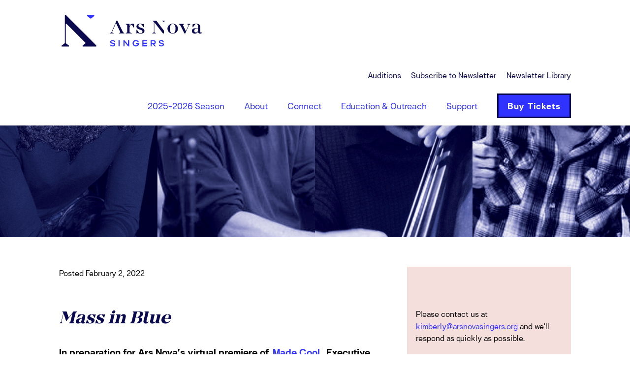

--- FILE ---
content_type: text/html; charset=UTF-8
request_url: https://arsnovasingers.org/reconciling-latin-and-jazz-a-qa/
body_size: 57131
content:
<!doctype html>
<html lang="en-US">
<head>
	<meta charset="UTF-8">
	<meta name="viewport" content="width=device-width, initial-scale=1">
		
	
		<!-- Google Tag Manager -->
		<script>
		(function(w,d,s,l,i){w[l]=w[l]||[];w[l].push({'gtm.start':
		new Date().getTime(),event:'gtm.js'});var f=d.getElementsByTagName(s)[0],
		j=d.createElement(s),dl=l!='dataLayer'?'&l='+l:'';j.async=true;j.src=
		'https://www.googletagmanager.com/gtm.js?id='+i+dl;f.parentNode.insertBefore(j,f);
		})(window,document,'script','dataLayer','GTM-PL8ZP5S');
		</script>
		<!-- End Google Tag Manager -->

		
	
	<!-- Review what this is added for -->
	<script src="https://cloud.tinymce.com/stable/tinymce.min.js"></script>
	<!-- Add this to production.js -->
	<script src="https://cdnjs.cloudflare.com/ajax/libs/object-fit-images/3.2.3/ofi.js"></script>
	
	
	<meta name='robots' content='index, follow, max-image-preview:large, max-snippet:-1, max-video-preview:-1' />

	<!-- This site is optimized with the Yoast SEO plugin v26.6 - https://yoast.com/wordpress/plugins/seo/ -->
	<title>Reconciling Latin and Jazz: a Q&amp;A - Ars Nova Singers</title>
	<meta name="description" content="Tom Morgan discusses some differences between a traditional Latin mass and Will Todd&#039;s &quot;Mass in Blue.&quot;" />
	<link rel="canonical" href="https://arsnovasingers.org/reconciling-latin-and-jazz-a-qa/" />
	<meta property="og:locale" content="en_US" />
	<meta property="og:type" content="article" />
	<meta property="og:title" content="Reconciling Latin and Jazz: a Q&amp;A - Ars Nova Singers" />
	<meta property="og:description" content="Tom Morgan discusses some differences between a traditional Latin mass and Will Todd&#039;s &quot;Mass in Blue.&quot;" />
	<meta property="og:url" content="https://arsnovasingers.org/reconciling-latin-and-jazz-a-qa/" />
	<meta property="og:site_name" content="Ars Nova Singers" />
	<meta property="article:published_time" content="2022-02-02T03:16:49+00:00" />
	<meta property="article:modified_time" content="2022-02-02T23:38:13+00:00" />
	<meta property="og:image" content="https://arsnovasingers.org/wp-content/uploads/2022/01/ans-massinblue-1.jpg" />
	<meta property="og:image:width" content="1440" />
	<meta property="og:image:height" content="800" />
	<meta property="og:image:type" content="image/jpeg" />
	<meta name="author" content="kbrody" />
	<meta name="twitter:card" content="summary_large_image" />
	<meta name="twitter:label1" content="Written by" />
	<meta name="twitter:data1" content="kbrody" />
	<meta name="twitter:label2" content="Est. reading time" />
	<meta name="twitter:data2" content="1 minute" />
	<script type="application/ld+json" class="yoast-schema-graph">{"@context":"https://schema.org","@graph":[{"@type":"Article","@id":"https://arsnovasingers.org/reconciling-latin-and-jazz-a-qa/#article","isPartOf":{"@id":"https://arsnovasingers.org/reconciling-latin-and-jazz-a-qa/"},"author":{"name":"kbrody","@id":"https://arsnovasingers.org/#/schema/person/5b8c9e89fa4bb5b552d3d668374627b9"},"headline":"Reconciling Latin and Jazz: a Q&#038;A","datePublished":"2022-02-02T03:16:49+00:00","dateModified":"2022-02-02T23:38:13+00:00","mainEntityOfPage":{"@id":"https://arsnovasingers.org/reconciling-latin-and-jazz-a-qa/"},"wordCount":231,"publisher":{"@id":"https://arsnovasingers.org/#organization"},"image":{"@id":"https://arsnovasingers.org/reconciling-latin-and-jazz-a-qa/#primaryimage"},"thumbnailUrl":"https://arsnovasingers.org/wp-content/uploads/2022/01/ans-massinblue-1.jpg","inLanguage":"en-US"},{"@type":"WebPage","@id":"https://arsnovasingers.org/reconciling-latin-and-jazz-a-qa/","url":"https://arsnovasingers.org/reconciling-latin-and-jazz-a-qa/","name":"Reconciling Latin and Jazz: a Q&A - Ars Nova Singers","isPartOf":{"@id":"https://arsnovasingers.org/#website"},"primaryImageOfPage":{"@id":"https://arsnovasingers.org/reconciling-latin-and-jazz-a-qa/#primaryimage"},"image":{"@id":"https://arsnovasingers.org/reconciling-latin-and-jazz-a-qa/#primaryimage"},"thumbnailUrl":"https://arsnovasingers.org/wp-content/uploads/2022/01/ans-massinblue-1.jpg","datePublished":"2022-02-02T03:16:49+00:00","dateModified":"2022-02-02T23:38:13+00:00","description":"Tom Morgan discusses some differences between a traditional Latin mass and Will Todd's \"Mass in Blue.\"","breadcrumb":{"@id":"https://arsnovasingers.org/reconciling-latin-and-jazz-a-qa/#breadcrumb"},"inLanguage":"en-US","potentialAction":[{"@type":"ReadAction","target":["https://arsnovasingers.org/reconciling-latin-and-jazz-a-qa/"]}]},{"@type":"ImageObject","inLanguage":"en-US","@id":"https://arsnovasingers.org/reconciling-latin-and-jazz-a-qa/#primaryimage","url":"https://arsnovasingers.org/wp-content/uploads/2022/01/ans-massinblue-1.jpg","contentUrl":"https://arsnovasingers.org/wp-content/uploads/2022/01/ans-massinblue-1.jpg","width":1440,"height":800,"caption":"Four people are shown in individual portrait-style sections; one woman and three men, with two playing musical instruments and one holding drumsticks. The image, tinted blue, highlights members of the Colorado Choir immersed in their musical element."},{"@type":"BreadcrumbList","@id":"https://arsnovasingers.org/reconciling-latin-and-jazz-a-qa/#breadcrumb","itemListElement":[{"@type":"ListItem","position":1,"name":"Home","item":"https://arsnovasingers.org/"},{"@type":"ListItem","position":2,"name":"The Nova &#8220;Buzz&#8221;","item":"https://arsnovasingers.org/connect/news/"},{"@type":"ListItem","position":3,"name":"Reconciling Latin and Jazz: a Q&#038;A"}]},{"@type":"WebSite","@id":"https://arsnovasingers.org/#website","url":"https://arsnovasingers.org/","name":"Ars Nova Singers","description":"Music Beyond Words","publisher":{"@id":"https://arsnovasingers.org/#organization"},"potentialAction":[{"@type":"SearchAction","target":{"@type":"EntryPoint","urlTemplate":"https://arsnovasingers.org/?s={search_term_string}"},"query-input":{"@type":"PropertyValueSpecification","valueRequired":true,"valueName":"search_term_string"}}],"inLanguage":"en-US"},{"@type":"Organization","@id":"https://arsnovasingers.org/#organization","name":"Ars Nova Singers","url":"https://arsnovasingers.org/","logo":{"@type":"ImageObject","inLanguage":"en-US","@id":"https://arsnovasingers.org/#/schema/logo/image/","url":"https://arsnovasingers.org/wp-content/uploads/2022/11/ANS-Horizontal-Color.svg","contentUrl":"https://arsnovasingers.org/wp-content/uploads/2022/11/ANS-Horizontal-Color.svg","width":432,"height":117,"caption":"Ars Nova Singers"},"image":{"@id":"https://arsnovasingers.org/#/schema/logo/image/"}},{"@type":"Person","@id":"https://arsnovasingers.org/#/schema/person/5b8c9e89fa4bb5b552d3d668374627b9","name":"kbrody","image":{"@type":"ImageObject","inLanguage":"en-US","@id":"https://arsnovasingers.org/#/schema/person/image/","url":"https://secure.gravatar.com/avatar/c276d277214a595c33b1d8bb288967e7b24b16035e7f9e01617e08941e50d073?s=96&d=mm&r=g","contentUrl":"https://secure.gravatar.com/avatar/c276d277214a595c33b1d8bb288967e7b24b16035e7f9e01617e08941e50d073?s=96&d=mm&r=g","caption":"kbrody"},"url":"https://arsnovasingers.org/author/kbrody/"}]}</script>
	<!-- / Yoast SEO plugin. -->


<script type='application/javascript'  id='pys-version-script'>console.log('PixelYourSite Free version 11.1.5');</script>
<link rel='dns-prefetch' href='//maps.googleapis.com' />
<link rel='dns-prefetch' href='//ajax.googleapis.com' />
<link rel="alternate" type="application/rss+xml" title="Ars Nova Singers &raquo; Feed" href="https://arsnovasingers.org/feed/" />
<link rel="alternate" type="application/rss+xml" title="Ars Nova Singers &raquo; Comments Feed" href="https://arsnovasingers.org/comments/feed/" />
<link rel="alternate" title="oEmbed (JSON)" type="application/json+oembed" href="https://arsnovasingers.org/wp-json/oembed/1.0/embed?url=https%3A%2F%2Farsnovasingers.org%2Freconciling-latin-and-jazz-a-qa%2F" />
<link rel="alternate" title="oEmbed (XML)" type="text/xml+oembed" href="https://arsnovasingers.org/wp-json/oembed/1.0/embed?url=https%3A%2F%2Farsnovasingers.org%2Freconciling-latin-and-jazz-a-qa%2F&#038;format=xml" />
<style id='wp-img-auto-sizes-contain-inline-css' type='text/css'>
img:is([sizes=auto i],[sizes^="auto," i]){contain-intrinsic-size:3000px 1500px}
/*# sourceURL=wp-img-auto-sizes-contain-inline-css */
</style>
<link rel='stylesheet' id='sbi_styles-css' href='https://arsnovasingers.org/wp-content/plugins/instagram-feed/css/sbi-styles.min.css?ver=6.10.0' type='text/css' media='all' />
<style id='wp-emoji-styles-inline-css' type='text/css'>

	img.wp-smiley, img.emoji {
		display: inline !important;
		border: none !important;
		box-shadow: none !important;
		height: 1em !important;
		width: 1em !important;
		margin: 0 0.07em !important;
		vertical-align: -0.1em !important;
		background: none !important;
		padding: 0 !important;
	}
/*# sourceURL=wp-emoji-styles-inline-css */
</style>
<style id='wp-block-library-inline-css' type='text/css'>
:root{--wp-block-synced-color:#7a00df;--wp-block-synced-color--rgb:122,0,223;--wp-bound-block-color:var(--wp-block-synced-color);--wp-editor-canvas-background:#ddd;--wp-admin-theme-color:#007cba;--wp-admin-theme-color--rgb:0,124,186;--wp-admin-theme-color-darker-10:#006ba1;--wp-admin-theme-color-darker-10--rgb:0,107,160.5;--wp-admin-theme-color-darker-20:#005a87;--wp-admin-theme-color-darker-20--rgb:0,90,135;--wp-admin-border-width-focus:2px}@media (min-resolution:192dpi){:root{--wp-admin-border-width-focus:1.5px}}.wp-element-button{cursor:pointer}:root .has-very-light-gray-background-color{background-color:#eee}:root .has-very-dark-gray-background-color{background-color:#313131}:root .has-very-light-gray-color{color:#eee}:root .has-very-dark-gray-color{color:#313131}:root .has-vivid-green-cyan-to-vivid-cyan-blue-gradient-background{background:linear-gradient(135deg,#00d084,#0693e3)}:root .has-purple-crush-gradient-background{background:linear-gradient(135deg,#34e2e4,#4721fb 50%,#ab1dfe)}:root .has-hazy-dawn-gradient-background{background:linear-gradient(135deg,#faaca8,#dad0ec)}:root .has-subdued-olive-gradient-background{background:linear-gradient(135deg,#fafae1,#67a671)}:root .has-atomic-cream-gradient-background{background:linear-gradient(135deg,#fdd79a,#004a59)}:root .has-nightshade-gradient-background{background:linear-gradient(135deg,#330968,#31cdcf)}:root .has-midnight-gradient-background{background:linear-gradient(135deg,#020381,#2874fc)}:root{--wp--preset--font-size--normal:16px;--wp--preset--font-size--huge:42px}.has-regular-font-size{font-size:1em}.has-larger-font-size{font-size:2.625em}.has-normal-font-size{font-size:var(--wp--preset--font-size--normal)}.has-huge-font-size{font-size:var(--wp--preset--font-size--huge)}.has-text-align-center{text-align:center}.has-text-align-left{text-align:left}.has-text-align-right{text-align:right}.has-fit-text{white-space:nowrap!important}#end-resizable-editor-section{display:none}.aligncenter{clear:both}.items-justified-left{justify-content:flex-start}.items-justified-center{justify-content:center}.items-justified-right{justify-content:flex-end}.items-justified-space-between{justify-content:space-between}.screen-reader-text{border:0;clip-path:inset(50%);height:1px;margin:-1px;overflow:hidden;padding:0;position:absolute;width:1px;word-wrap:normal!important}.screen-reader-text:focus{background-color:#ddd;clip-path:none;color:#444;display:block;font-size:1em;height:auto;left:5px;line-height:normal;padding:15px 23px 14px;text-decoration:none;top:5px;width:auto;z-index:100000}html :where(.has-border-color){border-style:solid}html :where([style*=border-top-color]){border-top-style:solid}html :where([style*=border-right-color]){border-right-style:solid}html :where([style*=border-bottom-color]){border-bottom-style:solid}html :where([style*=border-left-color]){border-left-style:solid}html :where([style*=border-width]){border-style:solid}html :where([style*=border-top-width]){border-top-style:solid}html :where([style*=border-right-width]){border-right-style:solid}html :where([style*=border-bottom-width]){border-bottom-style:solid}html :where([style*=border-left-width]){border-left-style:solid}html :where(img[class*=wp-image-]){height:auto;max-width:100%}:where(figure){margin:0 0 1em}html :where(.is-position-sticky){--wp-admin--admin-bar--position-offset:var(--wp-admin--admin-bar--height,0px)}@media screen and (max-width:600px){html :where(.is-position-sticky){--wp-admin--admin-bar--position-offset:0px}}

/*# sourceURL=wp-block-library-inline-css */
</style><style id='global-styles-inline-css' type='text/css'>
:root{--wp--preset--aspect-ratio--square: 1;--wp--preset--aspect-ratio--4-3: 4/3;--wp--preset--aspect-ratio--3-4: 3/4;--wp--preset--aspect-ratio--3-2: 3/2;--wp--preset--aspect-ratio--2-3: 2/3;--wp--preset--aspect-ratio--16-9: 16/9;--wp--preset--aspect-ratio--9-16: 9/16;--wp--preset--color--black: #000000;--wp--preset--color--cyan-bluish-gray: #abb8c3;--wp--preset--color--white: #ffffff;--wp--preset--color--pale-pink: #f78da7;--wp--preset--color--vivid-red: #cf2e2e;--wp--preset--color--luminous-vivid-orange: #ff6900;--wp--preset--color--luminous-vivid-amber: #fcb900;--wp--preset--color--light-green-cyan: #7bdcb5;--wp--preset--color--vivid-green-cyan: #00d084;--wp--preset--color--pale-cyan-blue: #8ed1fc;--wp--preset--color--vivid-cyan-blue: #0693e3;--wp--preset--color--vivid-purple: #9b51e0;--wp--preset--gradient--vivid-cyan-blue-to-vivid-purple: linear-gradient(135deg,rgb(6,147,227) 0%,rgb(155,81,224) 100%);--wp--preset--gradient--light-green-cyan-to-vivid-green-cyan: linear-gradient(135deg,rgb(122,220,180) 0%,rgb(0,208,130) 100%);--wp--preset--gradient--luminous-vivid-amber-to-luminous-vivid-orange: linear-gradient(135deg,rgb(252,185,0) 0%,rgb(255,105,0) 100%);--wp--preset--gradient--luminous-vivid-orange-to-vivid-red: linear-gradient(135deg,rgb(255,105,0) 0%,rgb(207,46,46) 100%);--wp--preset--gradient--very-light-gray-to-cyan-bluish-gray: linear-gradient(135deg,rgb(238,238,238) 0%,rgb(169,184,195) 100%);--wp--preset--gradient--cool-to-warm-spectrum: linear-gradient(135deg,rgb(74,234,220) 0%,rgb(151,120,209) 20%,rgb(207,42,186) 40%,rgb(238,44,130) 60%,rgb(251,105,98) 80%,rgb(254,248,76) 100%);--wp--preset--gradient--blush-light-purple: linear-gradient(135deg,rgb(255,206,236) 0%,rgb(152,150,240) 100%);--wp--preset--gradient--blush-bordeaux: linear-gradient(135deg,rgb(254,205,165) 0%,rgb(254,45,45) 50%,rgb(107,0,62) 100%);--wp--preset--gradient--luminous-dusk: linear-gradient(135deg,rgb(255,203,112) 0%,rgb(199,81,192) 50%,rgb(65,88,208) 100%);--wp--preset--gradient--pale-ocean: linear-gradient(135deg,rgb(255,245,203) 0%,rgb(182,227,212) 50%,rgb(51,167,181) 100%);--wp--preset--gradient--electric-grass: linear-gradient(135deg,rgb(202,248,128) 0%,rgb(113,206,126) 100%);--wp--preset--gradient--midnight: linear-gradient(135deg,rgb(2,3,129) 0%,rgb(40,116,252) 100%);--wp--preset--font-size--small: 13px;--wp--preset--font-size--medium: 20px;--wp--preset--font-size--large: 36px;--wp--preset--font-size--x-large: 42px;--wp--preset--spacing--20: 0.44rem;--wp--preset--spacing--30: 0.67rem;--wp--preset--spacing--40: 1rem;--wp--preset--spacing--50: 1.5rem;--wp--preset--spacing--60: 2.25rem;--wp--preset--spacing--70: 3.38rem;--wp--preset--spacing--80: 5.06rem;--wp--preset--shadow--natural: 6px 6px 9px rgba(0, 0, 0, 0.2);--wp--preset--shadow--deep: 12px 12px 50px rgba(0, 0, 0, 0.4);--wp--preset--shadow--sharp: 6px 6px 0px rgba(0, 0, 0, 0.2);--wp--preset--shadow--outlined: 6px 6px 0px -3px rgb(255, 255, 255), 6px 6px rgb(0, 0, 0);--wp--preset--shadow--crisp: 6px 6px 0px rgb(0, 0, 0);}:where(.is-layout-flex){gap: 0.5em;}:where(.is-layout-grid){gap: 0.5em;}body .is-layout-flex{display: flex;}.is-layout-flex{flex-wrap: wrap;align-items: center;}.is-layout-flex > :is(*, div){margin: 0;}body .is-layout-grid{display: grid;}.is-layout-grid > :is(*, div){margin: 0;}:where(.wp-block-columns.is-layout-flex){gap: 2em;}:where(.wp-block-columns.is-layout-grid){gap: 2em;}:where(.wp-block-post-template.is-layout-flex){gap: 1.25em;}:where(.wp-block-post-template.is-layout-grid){gap: 1.25em;}.has-black-color{color: var(--wp--preset--color--black) !important;}.has-cyan-bluish-gray-color{color: var(--wp--preset--color--cyan-bluish-gray) !important;}.has-white-color{color: var(--wp--preset--color--white) !important;}.has-pale-pink-color{color: var(--wp--preset--color--pale-pink) !important;}.has-vivid-red-color{color: var(--wp--preset--color--vivid-red) !important;}.has-luminous-vivid-orange-color{color: var(--wp--preset--color--luminous-vivid-orange) !important;}.has-luminous-vivid-amber-color{color: var(--wp--preset--color--luminous-vivid-amber) !important;}.has-light-green-cyan-color{color: var(--wp--preset--color--light-green-cyan) !important;}.has-vivid-green-cyan-color{color: var(--wp--preset--color--vivid-green-cyan) !important;}.has-pale-cyan-blue-color{color: var(--wp--preset--color--pale-cyan-blue) !important;}.has-vivid-cyan-blue-color{color: var(--wp--preset--color--vivid-cyan-blue) !important;}.has-vivid-purple-color{color: var(--wp--preset--color--vivid-purple) !important;}.has-black-background-color{background-color: var(--wp--preset--color--black) !important;}.has-cyan-bluish-gray-background-color{background-color: var(--wp--preset--color--cyan-bluish-gray) !important;}.has-white-background-color{background-color: var(--wp--preset--color--white) !important;}.has-pale-pink-background-color{background-color: var(--wp--preset--color--pale-pink) !important;}.has-vivid-red-background-color{background-color: var(--wp--preset--color--vivid-red) !important;}.has-luminous-vivid-orange-background-color{background-color: var(--wp--preset--color--luminous-vivid-orange) !important;}.has-luminous-vivid-amber-background-color{background-color: var(--wp--preset--color--luminous-vivid-amber) !important;}.has-light-green-cyan-background-color{background-color: var(--wp--preset--color--light-green-cyan) !important;}.has-vivid-green-cyan-background-color{background-color: var(--wp--preset--color--vivid-green-cyan) !important;}.has-pale-cyan-blue-background-color{background-color: var(--wp--preset--color--pale-cyan-blue) !important;}.has-vivid-cyan-blue-background-color{background-color: var(--wp--preset--color--vivid-cyan-blue) !important;}.has-vivid-purple-background-color{background-color: var(--wp--preset--color--vivid-purple) !important;}.has-black-border-color{border-color: var(--wp--preset--color--black) !important;}.has-cyan-bluish-gray-border-color{border-color: var(--wp--preset--color--cyan-bluish-gray) !important;}.has-white-border-color{border-color: var(--wp--preset--color--white) !important;}.has-pale-pink-border-color{border-color: var(--wp--preset--color--pale-pink) !important;}.has-vivid-red-border-color{border-color: var(--wp--preset--color--vivid-red) !important;}.has-luminous-vivid-orange-border-color{border-color: var(--wp--preset--color--luminous-vivid-orange) !important;}.has-luminous-vivid-amber-border-color{border-color: var(--wp--preset--color--luminous-vivid-amber) !important;}.has-light-green-cyan-border-color{border-color: var(--wp--preset--color--light-green-cyan) !important;}.has-vivid-green-cyan-border-color{border-color: var(--wp--preset--color--vivid-green-cyan) !important;}.has-pale-cyan-blue-border-color{border-color: var(--wp--preset--color--pale-cyan-blue) !important;}.has-vivid-cyan-blue-border-color{border-color: var(--wp--preset--color--vivid-cyan-blue) !important;}.has-vivid-purple-border-color{border-color: var(--wp--preset--color--vivid-purple) !important;}.has-vivid-cyan-blue-to-vivid-purple-gradient-background{background: var(--wp--preset--gradient--vivid-cyan-blue-to-vivid-purple) !important;}.has-light-green-cyan-to-vivid-green-cyan-gradient-background{background: var(--wp--preset--gradient--light-green-cyan-to-vivid-green-cyan) !important;}.has-luminous-vivid-amber-to-luminous-vivid-orange-gradient-background{background: var(--wp--preset--gradient--luminous-vivid-amber-to-luminous-vivid-orange) !important;}.has-luminous-vivid-orange-to-vivid-red-gradient-background{background: var(--wp--preset--gradient--luminous-vivid-orange-to-vivid-red) !important;}.has-very-light-gray-to-cyan-bluish-gray-gradient-background{background: var(--wp--preset--gradient--very-light-gray-to-cyan-bluish-gray) !important;}.has-cool-to-warm-spectrum-gradient-background{background: var(--wp--preset--gradient--cool-to-warm-spectrum) !important;}.has-blush-light-purple-gradient-background{background: var(--wp--preset--gradient--blush-light-purple) !important;}.has-blush-bordeaux-gradient-background{background: var(--wp--preset--gradient--blush-bordeaux) !important;}.has-luminous-dusk-gradient-background{background: var(--wp--preset--gradient--luminous-dusk) !important;}.has-pale-ocean-gradient-background{background: var(--wp--preset--gradient--pale-ocean) !important;}.has-electric-grass-gradient-background{background: var(--wp--preset--gradient--electric-grass) !important;}.has-midnight-gradient-background{background: var(--wp--preset--gradient--midnight) !important;}.has-small-font-size{font-size: var(--wp--preset--font-size--small) !important;}.has-medium-font-size{font-size: var(--wp--preset--font-size--medium) !important;}.has-large-font-size{font-size: var(--wp--preset--font-size--large) !important;}.has-x-large-font-size{font-size: var(--wp--preset--font-size--x-large) !important;}
/*# sourceURL=global-styles-inline-css */
</style>

<style id='classic-theme-styles-inline-css' type='text/css'>
/*! This file is auto-generated */
.wp-block-button__link{color:#fff;background-color:#32373c;border-radius:9999px;box-shadow:none;text-decoration:none;padding:calc(.667em + 2px) calc(1.333em + 2px);font-size:1.125em}.wp-block-file__button{background:#32373c;color:#fff;text-decoration:none}
/*# sourceURL=/wp-includes/css/classic-themes.min.css */
</style>
<link rel='stylesheet' id='stripe-handler-ng-style-css' href='https://arsnovasingers.org/wp-content/plugins/stripe-payments/public/assets/css/public.css?ver=2.0.96' type='text/css' media='all' />
<link rel='stylesheet' id='cct_press-style-css' href='https://arsnovasingers.org/wp-content/themes/stagehand/css/build/style.css?ver=6.9' type='text/css' media='all' />
<script type="text/javascript" src="https://ajax.googleapis.com/ajax/libs/jquery/2.2.2/jquery.min.js" id="jquery-js"></script>
<script type="text/javascript" src="https://maps.googleapis.com/maps/api/js?key=AIzaSyDqUK6U8QP1isa6yKE2j7M2crsfbDlpVeo&amp;ver=6.9" id="google-map-js"></script>
<script type="text/javascript" src="https://arsnovasingers.org/wp-content/plugins/pixelyoursite/dist/scripts/jquery.bind-first-0.2.3.min.js?ver=0.2.3" id="jquery-bind-first-js"></script>
<script type="text/javascript" src="https://arsnovasingers.org/wp-content/plugins/pixelyoursite/dist/scripts/js.cookie-2.1.3.min.js?ver=2.1.3" id="js-cookie-pys-js"></script>
<script type="text/javascript" src="https://arsnovasingers.org/wp-content/plugins/pixelyoursite/dist/scripts/tld.min.js?ver=2.3.1" id="js-tld-js"></script>
<script type="text/javascript" id="pys-js-extra">
/* <![CDATA[ */
var pysOptions = {"staticEvents":{"facebook":{"init_event":[{"delay":0,"type":"static","ajaxFire":false,"name":"PageView","pixelIds":["1147625723786745"],"eventID":"50a17d61-b886-43ee-a1b8-426ebde131d7","params":{"post_category":"Uncategorized","page_title":"Reconciling Latin and Jazz: a Q&A","post_type":"post","post_id":1349,"plugin":"PixelYourSite","user_role":"guest","event_url":"arsnovasingers.org/reconciling-latin-and-jazz-a-qa/"},"e_id":"init_event","ids":[],"hasTimeWindow":false,"timeWindow":0,"woo_order":"","edd_order":""}]}},"dynamicEvents":[],"triggerEvents":[],"triggerEventTypes":[],"facebook":{"pixelIds":["1147625723786745"],"advancedMatching":[],"advancedMatchingEnabled":false,"removeMetadata":false,"wooVariableAsSimple":false,"serverApiEnabled":false,"wooCRSendFromServer":false,"send_external_id":null,"enabled_medical":false,"do_not_track_medical_param":["event_url","post_title","page_title","landing_page","content_name","categories","category_name","tags"],"meta_ldu":false},"debug":"","siteUrl":"https://arsnovasingers.org","ajaxUrl":"https://arsnovasingers.org/wp-admin/admin-ajax.php","ajax_event":"551426df3f","enable_remove_download_url_param":"1","cookie_duration":"7","last_visit_duration":"60","enable_success_send_form":"","ajaxForServerEvent":"1","ajaxForServerStaticEvent":"1","useSendBeacon":"1","send_external_id":"1","external_id_expire":"180","track_cookie_for_subdomains":"1","google_consent_mode":"1","gdpr":{"ajax_enabled":false,"all_disabled_by_api":false,"facebook_disabled_by_api":false,"analytics_disabled_by_api":false,"google_ads_disabled_by_api":false,"pinterest_disabled_by_api":false,"bing_disabled_by_api":false,"reddit_disabled_by_api":false,"externalID_disabled_by_api":false,"facebook_prior_consent_enabled":true,"analytics_prior_consent_enabled":true,"google_ads_prior_consent_enabled":null,"pinterest_prior_consent_enabled":true,"bing_prior_consent_enabled":true,"cookiebot_integration_enabled":false,"cookiebot_facebook_consent_category":"marketing","cookiebot_analytics_consent_category":"statistics","cookiebot_tiktok_consent_category":"marketing","cookiebot_google_ads_consent_category":"marketing","cookiebot_pinterest_consent_category":"marketing","cookiebot_bing_consent_category":"marketing","consent_magic_integration_enabled":false,"real_cookie_banner_integration_enabled":false,"cookie_notice_integration_enabled":false,"cookie_law_info_integration_enabled":false,"analytics_storage":{"enabled":true,"value":"granted","filter":false},"ad_storage":{"enabled":true,"value":"granted","filter":false},"ad_user_data":{"enabled":true,"value":"granted","filter":false},"ad_personalization":{"enabled":true,"value":"granted","filter":false}},"cookie":{"disabled_all_cookie":false,"disabled_start_session_cookie":false,"disabled_advanced_form_data_cookie":false,"disabled_landing_page_cookie":false,"disabled_first_visit_cookie":false,"disabled_trafficsource_cookie":false,"disabled_utmTerms_cookie":false,"disabled_utmId_cookie":false},"tracking_analytics":{"TrafficSource":"direct","TrafficLanding":"undefined","TrafficUtms":[],"TrafficUtmsId":[]},"GATags":{"ga_datalayer_type":"default","ga_datalayer_name":"dataLayerPYS"},"woo":{"enabled":false},"edd":{"enabled":false},"cache_bypass":"1768469470"};
//# sourceURL=pys-js-extra
/* ]]> */
</script>
<script type="text/javascript" src="https://arsnovasingers.org/wp-content/plugins/pixelyoursite/dist/scripts/public.js?ver=11.1.5" id="pys-js"></script>
<link rel="https://api.w.org/" href="https://arsnovasingers.org/wp-json/" /><link rel="alternate" title="JSON" type="application/json" href="https://arsnovasingers.org/wp-json/wp/v2/posts/1349" /><link rel="EditURI" type="application/rsd+xml" title="RSD" href="https://arsnovasingers.org/xmlrpc.php?rsd" />
<link rel='shortlink' href='https://arsnovasingers.org/?p=1349' />
<link rel="stylesheet" href="https://arsnovasingers.org/wp-content/themes/stagehand/scss/base/HergonGrotesk.css" /><link rel="stylesheet" href="https://arsnovasingers.org/wp-content/themes/stagehand/scss/base/MiradorFont.css" />
	<link rel="stylesheet" href="https://arsnovasingers.org/wp-content/themes/stagehand/css/build/themes/default.css" />
	<style>

		body,p,p a,p span,button,.woocommerce form .form-row textarea,input,textarea{font-family:Hergon Grotesk;}h1,h2,h3,h4,h5,h6{font-family:Mirador-Bold;}.nav-related li{font-weight:500;}.nav-related li a{color:#0a094e;}.page_item_has_children > .children > .page_item a:before{background-color:#f4dfdc;}.wysiwyg ol li:before,.accordion__content ol li:before,.color-theme--primary,a,.nav__toggle--close,.module:hover .module__title,.module:focus .module__title,.tooltip .tooltip__link.tooltip__link--ticket,.nav_button_mobile.nav_display_overlap .nav-main .nav-button,.fancy-select ul.options li,.fancy-select ul.options li:hover,.fancy-select ul.options li:focus,.nav_button_desktop.nav_display_overlap .header-wrap .nav-main > li > a.nav-normal,nav_button_mobile.nav_display_overlap .header-wrap .nav-secondary-wrap ul li a,.woocommerce div.product p.price,.woocommerce div.product span.price,.woocommerce div.product .stock,.woocommerce .star-rating span{color:#3032ff;}h1,h2,h3,h4,h5,h6,.color-theme--dark,.button:hover,.button:focus,.page-content--production .sidebar .sidebar__ticket-link:hover,.hover_dark_text:hover,.hover_dark_text:focus,.footer p a:not(.button):hover,.footer p a:not(.button):focus,.nav-main li a.nav-button:hover,.nav-main li a.nav-button:focus,form label,form legend,select option,.fancy-select ul.options li,.fancy-select ul.options li.selected,.fancy-select .trigger,.nav-related .children a,.nav-secondary a,.skip-link,.posts_viewmore:hover,.posts_viewmore:focus,.sub-menu .sub-menu li > a,.module__title,.option-link,.filter_selector,.button-insta:hover,.button-insta:focus,.tooltip .show_sold_out,.woocommerce span.onsale,.woocommerce-result-count,.woocommerce .woocommerce-ordering select,.comment-reply-title,.bio__name-link,.wp-block-table figcaption,.tooltip .tooltip__link.tooltip__link--ticket:hover,.tooltip .tooltip__link.tooltip__link--more:hover,.tooltip .tooltip__link.tooltip__link--ticket:focus,.tooltip .tooltip__link.tooltip__link--more:focus,.alert_bar--light *,.alert_bar--dark .inline-link.alert-link:hover,.hero--accessible .hero__title,.callout--primary .callout__button,.callout--primary_dark .callout__button{color:#0a094e;}.alert_bar--light .inline-link.alert-link:hover{color:#f4dfdc;}.page_item.current_page_item a:before,.page_item a:before{background-color:#0a094e;}.insta-stroke{stroke:#3032ff;}.insta-fill{fill:#3032ff;}.button-insta:hover .insta-stroke{stroke:#0a094e;}.button-insta:hover .insta-fill{fill:#0a094e;}.button-insta:focus .insta-stroke{stroke:#0a094e;}.button-insta:focus .insta-fill{fill:#0a094e;}.latest-posts,.button,.footer .footer__secondary,.page-template-default .hero,.nav-button > a,.gform_footer .gform_button,.mfp-bg,.wysiwyg ul li:before,.accordion__content ul li:before,.gallery__block-wrap .img__wrapper:after,.page-numbers,form .ginput_container_checkbox input:checked ~ label:before,form .ginput_container_radio input:checked ~ label:before,form .ginput_container_consent input:checked ~ label:before,.testimonial-bg,.hero,.related-block,.nav-main a:before,.calendar .day.today,.calendar .calendar-time,.loader:before,.loader:after,.tooltip,.button-insta::after,.nav_display_overlap .sub-menu .children,.select2-container--default .select2-results__option--highlighted[aria-selected],.select2-container--default .select2-results__option--highlighted[data-selected],.wp-block-table table th,.callout--primary,.callout--primary{background:#3032ff;}.footer__primary,.page-numbers:not(.current):hover,.page-numbers:not(.current):focus,.page-numbers.current,.category-option:hover,.category-option:focus,.option-link:focus .category-option,.accordion__toggle-icon,.accordion__toggle-icon:before,.accordion__toggle-icon:after,.sub-menu,.sub-menu .children,.sub-menu .sub-menu li > a:after,.gform_footer .gform_button:after,.fancy-select div.trigger:before,.fancy-select div.trigger:after,.nav__toggle--close .nav__toggle-icon:before,.nav__toggle--close .nav__toggle-icon:after,.calendar .days__wrapper,.calendar .calendar-time:hover,.tooltip .tooltip__link.tooltip__link--more,.img__wrapper--bkg,.gform_page_footer.top_label input[type=button]:hover,.gform_page_footer.top_label input[type=submit]:hover,.gform_page_footer.top_label input[type=button]:focus,.gform_page_footer.top_label input[type=submit]:focus,.downloadables .downloadable-wrapper .img-wrapper:before,.page_item_has_children > .children > .page_item,.alert_bar--light .alert-bar--close:before,.alert_bar--light .alert-bar--close:after,.alert_bar--dark,.callout--primary_dark,.callout--primary_dark .callout__button:hover,.callout--primary_dark .callout__button:focus,.callout--primary .callout__button:hover,.callout--primary .callout__button:focus{background:#0a094e;}.sub-menu li > a:after,.fancy-select ul.options li.selected{background:#f49991;}.section-title-wrap,.video-block,.sponsor-wrap--text .sponsor,.gallery,.wysiwyg blockquote,.nav-related li,form input,form textarea,form select,form .ginput_container_checkbox label:before,form .ginput_container_radio label:before,.fancy-select div.trigger,.fancy-select div.trigger.open,.fancy-select ul.options,.sidebar-block,.accordion__block-wrap,.single-production .sidebar--block,.calendar .day,.theme-link--underline .wysiwyg p a:before,.post-filter--list,.filter_selector,.tooltip .show_sold_out,.woocommerce span.onsale,.select2-container--default .select2-selection--single,.alert_bar--light,.callout--light_background{background:#f4dfdc;}.sbi_item.sbi_type_image .sbi_photo_wrap:after,.sbi_item.sbi_type_carousel .sbi_photo_wrap:after,.sbi_item.sbi_type_video .sbi_photo_wrap:after{background-color:#3032ffCC;}.svg-blockquote,.alert_bar--light .svg-alert{fill:#0a094e;}{fill:#f4dfdc;}.nav .toggle-icon:before,.nav-main > .menu-item > .toggle-icon:after,.woocommerce form .form-row.woocommerce-validated .select2-container,.woocommerce form .form-row.woocommerce-validated input.input-text,.woocommerce form .form-row.woocommerce-validated select,.callout--primary_dark .callout__button{border-color:#3032ff;}.skip-link,.sub-menu .sub-menu__arrow,.post-filter--list,.page-numbers,form .ginput_container_checkbox label:before,form .ginput_container_radio label:before,.sub-menu,.calendar-nav .calendar__previous:after,.calendar-nav .calendar__next:after,.post-filter-wrap .dropdown-arrow,.dropdown-arrow.active,.tooltip .tooltip__link.tooltip__link--ticket:hover,.tooltip .tooltip__link.tooltip__link--more:hover,.tooltip .tooltip__link.tooltip__link--ticket:focus,.tooltip .tooltip__link.tooltip__link--more:focus,.fancy-select:hover div.trigger,.fancy-select:focus-within div.trigger,input:hover,textarea:hover,select:hover,input:focus,textarea:focus,select:focus,.button{border-color:#0a094e;}.single-bio__image,.callout--primary_dark .button{border-color:#f49991;}{border-color:#f4dfdc;}.tooltip .tooltip__arrow{border-color:#3032ff;}.day--friday .tooltip .tooltip__arrow,.day--Friday .tooltip .tooltip__arrow,.day--saturday .tooltip .tooltip__arrow,.day--Saturday .tooltip .tooltip__arrow{border-left-color:#3032ff;}.wait{border:10px solid#f4dfdc;}.wait{border-top:10px solid#3032ff;}.woocommerce-message{border-top:10px solid#f4dfdc;}.nav-main > li > a:not(.button),.nav-secondary a,.button-insta,.inline-link.hover_underline,.bio__read-more,.callout--primary_dark .wysiwyg a:not(.button){background-image:linear-gradient(to top, #3032ff 0%, #3032ff 100%);}.bio__name-link,.view-calendar,.view-week-calendar,.alert_bar--light .inline-link.alert-link{background-image:linear-gradient(to top, #0a094e 0%, #0a094e 100%);}{background-image:linear-gradient(to top, #f4dfdc 0%, #f4dfdc 100%);}.main .hero-nav__link,p:not(.stars) a:not(.button),.wysiwyg li a:not(.button),.wysiwyg h1 a:not(.button),.wysiwyg h2 a:not(.button),.wysiwyg h3 a:not(.button),.wysiwyg h4 a:not(.button),.wysiwyg h5 a:not(.button),.wysiwyg h6 a:not(.button),.accordion__content a:not(.button){background-image:linear-gradient(90deg, #0a094e 0%, #0a094e 100%);}.button:after{height:3px;}
	</style>

<script>document.addEventListener('DOMContentLoaded', function () {
  if (!document.body.classList.contains('page-id-5461')) return;

  document.querySelectorAll('.module__title, .module__excerpt').forEach((el) => {
    el.innerHTML = el.innerHTML.replace('Ruby', '<em>Ruby</em>');
  });
});
</script><!-- Global Site Tag (gtag.js) - Google Analytics -->
<script async src="https://www.googletagmanager.com/gtag/js?id=G-48CHHCPZ7V"></script>
<script>
	window.dataLayer = window.dataLayer || [];
	function gtag(){dataLayer.push(arguments);}
	gtag('js', new Date());

	gtag('config', 'G-48CHHCPZ7V');
</script>
<!-- End Google Analytics --><script>
document.addEventListener("orderSuccessful", function (e) {
   ga('send', 'event', 'checkout-btn', 'click');
}, false);document.addEventListener("shoppingCartUpdated", function (e) {
   ga('send', 'event', 'shopping-cart-btn', 'click');
}, false);
</script><link rel="icon" href="https://arsnovasingers.org/wp-content/uploads/2020/10/ans-favicon.png" sizes="32x32" />
<link rel="icon" href="https://arsnovasingers.org/wp-content/uploads/2020/10/ans-favicon.png" sizes="192x192" />
<link rel="apple-touch-icon" href="https://arsnovasingers.org/wp-content/uploads/2020/10/ans-favicon.png" />
<meta name="msapplication-TileImage" content="https://arsnovasingers.org/wp-content/uploads/2020/10/ans-favicon.png" />
		<style type="text/css" id="wp-custom-css">
			/* Bloomerang Form Styles */
.donation-form .field:not(.checkbox):not(.radio) input, .donation-form .field select,
.donation-form .field textarea{ 
	max-width: none !important;
	width: 100% !important;
	padding: 5px 4px 5px 20px !important;
	display: flex !important;
	align-items: center !important;
}

.donation-form .field input{ 		padding: 5px 4px 5px 20px !important;
	height: 60px !important;
}

.donation-form .field select{ 
	height: 50px;
	width: calc(100% - 24px) !important;
}

.donation-form .field textarea{ 
	padding: 15px 4px 15px 20px !important;
}

.donation-form .field select li{ 	
	padding-left: 20px !important;
}

.donation-form #other-amount {
    width: auto !important;
}


.donation-form .field.radio input,
.donation-form .field.checkbox input{
	height: 13px !important;
	margin-right: 20px !important;
}

.donation-form #card-element {
	max-width: none !important;
	width: 100% !important;
	height: 40px;
	padding: 10px !important;
}

.btn-group .btn-submit-donation{
	padding: 4px 30px !important;
	width: auto;
	margin-top: 50px;
}

.donation-form .section.recurring {
	padding-left: 0 !important;
	margin: 40px 0;
}
.m0 {
    margin-top: 0!important;
    margin-bottom: 0!important;
}

/* VOCES8 Styles */
.postid-1710 .hero__content {
	display: none;
}

.postid-1710 .wysiwyg__content h1 {
	margin-top: -250px;
}

.alert-bar--content .hover_underline{
	    background-image: linear-gradient(to top, #0a094e 0%, #0a094e 100%);
	padding: 3px 5px !important;
	margin-top: 5px;
}


.alert-bar--content .hover_underline:hover{
	color: white !important;
}

.nav_size_medium .nav-main > li {
	margin-left: 25px;
}

/* ------------------------ */
/* SquadUP */
/* ------------------------ */

div.squadup-user-banner>h1 {
display: none !important;
}

.squadup-checkout-app .squadup-row-centered > .squadup-navigation-view-container {
    max-width: none !important;
}

.squadup-checkout-app hr{
    width: auto;
    max-width: none;
    height: 1px;
    background: grey;
    border: none;
    margin: 10px 0;
}

.squadup-checkout-app .page-title-ident {
	color: #3032FF !important;
	border-bottom: none !important;
}

.squadup-checkout-app .squadup-navigation-view-container .squadup-checkout-event-box .date {
background-color: #3032FF !important;
}

.squadup-checkout-app .squadup-navigation-view-container .squadup-checkout-event-box {
border: 1px #3032FF solid !important;
}

.squadup-checkout-event-box {
transition: all .2s ease-in-out !important;
}

.squadup-checkout-event-box:hover {
transform: scale(1.03) !important;
}

.inner>a {
display: none !important;
}

.squadup-checkout-submit-payment,
.btn-danger {
background-color: #3032FF !important;
border-color: #3032FF !important;
}

.squadup-checkout-submit-payment:hover,
.btn-danger:hover {
opacity: .6 !important;
background-color: #3032FF !important;
border-color: #3032FF !important;
}

.squadup-checkout-app .squadup-checkout-embed-spinner ul.cssload-loader li {
background-color: #000000 !important;
width: 10px;
height: 10px;
float: right;
margin-right: 5px !important
}

.squadup-checkout-app .squadup-navigation-view-container .su-nav-switcher-container a.active {
color: #0A094E !important;
background-color: #3032FF !important;
}

.squadup-checkout-app .squadup-navigation-view-container .su-nav-switcher-container a {
color: #0A094E !important;
border:
2px solid #3032FF !important;
}

.squadup-navigation-view-container .rbc-calendar .rbc-toolbar .rbc-btn-group button span.glyphicon:before {
color: #000000 !important;
}

.squadup-navigation-view-container .rbc-header {
	font-size: 18px !important;
	padding: 10px;
}
.rbc-event-content{
	font-size: 16px !important;
}

.rbc-toolbar-label {
	font-size: 20px;
}

.rbc-calendar {
	margin-top: 30px !important;
}

.squadup-navigation-view-container .rbc-calendar .rbc-event {
background-color: #0a094e !important;
}

.squadup-checkout-app .squadup-navigation-view-container .squadup-tickets-table .tickets .money-align {
    text-align: right !important;
}

.event-name,
.location {
font-size: 18px !important;
}

.start-at {
color: #0A094E !important;
}
		
.squadup-checkout-app .squadup-navigation-view-container .squadup-checkout-nav a {
		font-size: 25px !important;
    color: #0A094E !important;
}

.launch-modal-btn,
.squadup-checkout-app .btn{
	border: 0 !important;
	border-radius: 0 !important;
	font-size: 20px !important;
	font-weight: 600 !important;
}

.launch-modal-btn,
.squadup-checkout-app .btn:hover,
.squadup-checkout-app .btn:focus{
	color: white;
	cursor: pointer;
}

.squadup-checkout-app .btn-info {
	background-color: #f4dfdc !important;
	color: #0a094e !important;
	font-weight: 700 !important;
}

.squadup-checkout-app .squadup-event-image {
	text-align: center;
}

.squadup-checkout-app .squadup-checkout-nav {
	display: flex !important;
	justify-content: space-between;
	align-items: center:
}

.squadup-checkout-app .squadup-navigation-view-container .squadup-tickets-table .tickets {
	padding: 20px 0 !important;
}

.squadup-checkout-app .squadup-checkout-nav *{
	font-size: 18px !important;
}

.squadup-checkout-app .tickets *{
	font-size: 16px;
}

.squadup-checkout-app .badge {
	background-color: #3032FF !important;
	padding: 4px 7px !important;
	margin: 0 5px 4px 0;
}

.glyphicon-shopping-cart{
	top: 0px !important;
	margin: 0 10px 0 5px;
}

.squadup-navigation-view-container .rbc-calendar{
	max-width: none !important;
}

.rbc-date-cell a {
	color: #0a094e !important;
}

.squadup-countdown-timer-icon {
	top: 2px !important;
	margin: 0 5px 0 10px;
}

.form-control,
.input-group-addon{
	border-radius: 0 !important;	
}

.squadup-checkout-app h4,
.squadup-checkout-app .text-left {
	padding: 0;
	margin: 0;
}


.home .hero .img__wrapper img {
	object-fit: contain;
}

.home .hero {
	background: #a69383;
}

/* .home .hero__title {
	display: none;
} */

.a11_not_accessible .hero .img__wrapper:not(.img__wrapper--bkg):after {
    content: none;
}

/* 2025-2026 Season */
/* .page-id-5461 .module .module__image{
	height: 225px;
	width: auto;
}

.page-id-5461 .module__image-wrap {
	display: flex;
	justify-content: center;
}

.page-id-5461 .latest-block__link {
	width: 100%;
} */


/* Productions */
.single-production .hero .jarallax img {
	height: 100%;
	width: 100%;
	object-fit: contain;
	/*min-height: auto;
	min-width: 100%;*/
}

/*.hero.hero--production {
	background: #0b084e;
}*/

.hero.hero--production .hero__title{
	display: none;
}		</style>
		
	
</head>
<body class="wp-singular post-template-default single single-post postid-1349 single-format-standard wp-custom-logo wp-theme-stagehand theme_bg_White theme_gutter_small a11_not_accessible a11_hero_box nav_size_large nav_weight_500 nav_button_mobile nav_display_bar nav_position_sticky hero_padding_medium hero_align_left hero_overlay_none">
	
	
		<!-- Google Tag Manager (noscript) -->
		<noscript>
			<iframe src='https://www.googletagmanager.com/ns.html?id=GTM-PL8ZP5S' height="0" width="0" style="display:none;visibility:hidden"></iframe>
		</noscript>
		<!-- End Google Tag Manager (noscript) -->

	
	<div class="hide"><svg xmlns="http://www.w3.org/2000/svg"><defs> <clipPath id="icon-bluesky--dark_circle-clip0_323_141"> <rect width="47" height="47" fill="white"/> </clipPath>  <clipPath id="icon-bluesky--dark_square-clip0_323_145"> <rect width="45" height="45" fill="white"/> </clipPath>  <clipPath id="icon-bluesky--outline_circle-clip0_323_149"> <rect width="49" height="49" fill="white"/> </clipPath>  <clipPath id="icon-bluesky--outline_square-clip0_323_153"> <rect width="45" height="45" fill="white"/> </clipPath>  <circle id="icon-contact-a" cx="10.5" cy="10.5" r="10.5"/> <style>.cls-1{fill:#fff;}</style><style>.cls-1{fill:#fff;}</style> <clipPath id="icon-threads--dark_circle-clip0_6_123"> <rect width="25" height="25" fill="white" transform="translate(11 11)"/> </clipPath> <clipPath id="icon-threads--dark_circle-clip1_6_123"> <rect width="25" height="25" fill="white" transform="translate(11 11)"/> </clipPath> <clipPath id="icon-threads--dark_circle-clip2_6_123"> <rect width="25" height="25" fill="white" transform="translate(11 11)"/> </clipPath>  <clipPath id="icon-threads--outline_circle-clip0_12_144"> <rect width="50" height="49" fill="white"/> </clipPath>  <clipPath id="icon-tiktok--dark_circle-clip0_6_117"> <rect width="25" height="25" fill="white" transform="translate(11 11)"/> </clipPath>  <clipPath id="icon-tiktok--dark_square-clip0_6_118"> <rect width="45" height="45" fill="white"/> </clipPath>  <clipPath id="icon-x--dark_circle-clip0_1_67"> <rect width="47" height="47" fill="white"/> </clipPath> </defs><symbol viewBox="0 0 594 594" id="shape-dark-attention"><title>dark-attention</title><g id="dark-attention-Layer_2" data-name="Layer 2"><g id="dark-attention-Icon"><path d="M297,0C133,0,0,133,0,297S133,594,297,594,594,461,594,297,461,0,297,0Zm32.05,165.55-10.43,173.7H275l-10.43-173.7ZM296.81,426.1c-18.2,0-33-13.66-33-32.24,0-17.82,14.8-31.48,33-31.48s33.38,13.66,33.38,31.48C330.19,412.44,315,426.1,296.81,426.1Z"/></g></g></symbol><symbol viewBox="0 0 594 594" id="shape-dark-cal"><title>dark-date</title><g id="dark-cal-Layer_2" data-name="Layer 2"><g id="dark-cal-Icon"><rect x="203.07" y="254.45" width="187.49" height="137.13"/><path d="M297,0C133,0,0,133,0,297S133,594,297,594,594,461,594,297,461,0,297,0ZM420.93,224.45h-.37V421.58H173.07V224.45h.37v-52H420.93Z"/></g></g></symbol><symbol viewBox="0 0 594 594" id="shape-dark-clock"><title>dark-time</title><g id="dark-clock-Layer_2" data-name="Layer 2"><g id="dark-clock-Icon"><path d="M297,169.48a127.52,127.52,0,1,0,90.17,37.35A126.72,126.72,0,0,0,297,169.48ZM359.25,312H282V209.31h30V282h47.25Z"/><path d="M297,0C133,0,0,133,0,297S133,594,297,594,594,461,594,297,461,0,297,0Zm0,454.52A157.52,157.52,0,1,1,454.52,297,157.53,157.53,0,0,1,297,454.52Z"/></g></g></symbol><symbol viewBox="0 0 594 594" id="shape-dark-contact"><title>dark-contact</title><g id="dark-contact-Layer_2" data-name="Layer 2"><g id="dark-contact-Icon"><path d="M411,297.2a114,114,0,1,0-59.51,100.33l6.73-3.67h46l-6.09-29.66-2-9.72,4.19-9A113.35,113.35,0,0,0,411,297.2ZM237.42,318.41c-12.41,0-22.23-9.13-22.23-21.29,0-12.41,9.82-21.53,22.23-21.53,12.16,0,22.23,9.12,22.23,21.53C259.65,309.28,249.58,318.41,237.42,318.41Zm59.58,0c-12.4,0-22.23-9.13-22.23-21.29,0-12.41,9.83-21.53,22.23-21.53,12.17,0,22.23,9.12,22.23,21.53C319.23,309.28,309.17,318.41,297,318.41Zm59.58,0c-12.4,0-22.23-9.13-22.23-21.29,0-12.41,9.83-21.53,22.23-21.53,12.17,0,22.23,9.12,22.23,21.53C378.81,309.28,368.75,318.41,356.58,318.41Z"/><path d="M297,0C133,0,0,133,0,297S133,594,297,594,594,461,594,297,461,0,297,0ZM441,423.86H365.88A143.22,143.22,0,0,1,297,441.4c-79.53,0-144-64.56-144-144.2S217.47,153,297,153s144,64.56,144,144.2a143.84,143.84,0,0,1-13.48,61Z"/></g></g></symbol><symbol viewBox="0 0 594 594" id="shape-dark-info"><title>dark-info</title><g id="dark-info-Layer_2" data-name="Layer 2"><g id="dark-info-Icon"><path d="M297,0C133,0,0,133,0,297S133,594,297,594,594,461,594,297,461,0,297,0Zm25.55,426.29H272.14V258.63h50.41ZM297,232.36c-18.32,0-32.84-13.49-32.84-31.46,0-18.32,14.52-31.81,32.84-31.81,18,0,32.84,13.49,32.84,31.81C329.84,218.87,315,232.36,297,232.36Z"/></g></g></symbol><symbol viewBox="0 0 15 15" id="shape-dark-play"><title>dark-play</title> <path d="M7.51033613,0 C11.6455102,0 14.9977311,3.35786438 14.9977311,7.5 C14.9977311,11.6421356 11.6455102,15 7.51033613,15 C3.37516208,15 0.0229411765,11.6421356 0.0229411765,7.5 C0.0229411765,3.35786438 3.37516208,0 7.51033613,0 Z M5.49352941,4.97474747 L5.49352941,10.0252525 L10.5355462,7.5 L5.49352941,4.97474747 Z" id="dark-play-Combined-Shape"/> </symbol><symbol viewBox="0 0 594 594" id="shape-dark-price"><title>dark-price</title><g id="dark-price-Layer_2" data-name="Layer 2"><g id="dark-price-Icon"><path d="M297,0C133,0,0,133,0,297S133,594,297,594,594,461,594,297,461,0,297,0Zm14.25,439.46v29.07h-28.5V438.67C229,433,183.76,403,178,342.27h68.71c4.45,24.25,25.06,39.61,57.39,39.61,24.25,0,38.8-9.3,38.8-24.66,0-9.7-5.25-19.8-29.1-24.25l-45.26-9.7c-54.16-11.72-79.62-36.37-79.62-80,0-50.53,37.56-83.3,93.86-88.26V125.47h28.5v29.35c43.32,3.19,98.16,23.13,104.37,90H346.91c-3.63-20.61-16.16-34.76-45.26-34.76-24.25,0-40,9.3-40,27.08,0,15.77,11.31,22.64,33.14,27.08l38.39,8.09c50.52,10.5,82.86,31.12,82.86,78.4C416,403.23,374.77,436.55,311.25,439.46Z"/></g></g></symbol><symbol viewBox="0 0 594 594" id="shape-dark-venue"><title>dark-venue</title><g id="dark-venue-Layer_2" data-name="Layer 2"><g id="dark-venue-Icon"><circle cx="296.99" cy="240.13" r="46.29"/><path d="M297,0C133,0,0,133,0,297S133,594,297,594,594,461,594,297,461,0,297,0Zm86.37,271.59L297.42,447.18,210.81,271.83c-21.82-59.27,20.55-123.38,83.69-125l2.49,0c.87,0,1.73,0,2.59,0C362.61,148.51,405,212.35,383.37,271.59Z"/></g></g></symbol><symbol viewBox="0 0 60 60" id="shape-icon-alert"><title>icon-alert</title> <path fill="" fill-rule="evenodd" d="M149,102 C132.431458,102 119,88.5685425 119,72 C119,55.4314575 132.431458,42 149,42 C165.568542,42 179,55.4314575 179,72 C179,88.5685425 165.568542,102 149,102 Z M149,99 C163.911688,99 176,86.9116882 176,72 C176,57.0883118 163.911688,45 149,45 C134.088312,45 122,57.0883118 122,72 C122,86.9116882 134.088312,99 149,99 Z M145,57 L152.510608,57 L152.510608,62.261669 L151.237624,77.5374823 L146.230552,77.5374823 L145,62.261669 L145,57 Z M145,83.2659123 C145,82.219231 145.360675,81.3352228 146.082037,80.6138614 C146.803398,79.8924999 147.687406,79.5318246 148.734088,79.5318246 C149.780769,79.5318246 150.664777,79.8924999 151.386139,80.6138614 C152.1075,81.3352228 152.468175,82.219231 152.468175,83.2659123 C152.468175,84.3125936 152.1075,85.1966018 151.386139,85.9179632 C150.664777,86.6393247 149.780769,87 148.734088,87 C147.687406,87 146.803398,86.6393247 146.082037,85.9179632 C145.360675,85.1966018 145,84.3125936 145,83.2659123 Z" transform="translate(-119 -42)"/> </symbol><symbol viewBox="0 0 25 44" id="shape-icon-arrow-left"><title>icon-arrow-left</title> <path fill="#FFFFFF" fill-rule="evenodd" d="M34,203 L37,203 L37,233 L7,233 L7,230 L34,230 L34,203 Z" transform="rotate(135 62.593 120)"/> </symbol><symbol viewBox="0 0 25 44" id="shape-icon-arrow-right"><title>icon-arrow-right</title> <path fill="#FFFFFF" fill-rule="evenodd" d="M1352,203 L1355,203 L1355,233 L1325,233 L1325,230 L1352,230 L1352,203 Z" transform="rotate(-45 434.907 1733.902)"/> </symbol><symbol viewBox="0 0 100 88" id="shape-icon-blockquote"><title>icon-blockquote</title> <path fill="" fill-rule="evenodd" d="M46.1783439,88 L0,88 L0,51.872549 C0,38.5718289 2.72467197,28.0752019 8.17409766,20.3823529 C13.6235234,12.689504 22.9652558,5.89545431 36.1995754,0 L46.1783439,19.1960784 C38.0395913,23.0784508 32.4133206,26.9427912 29.2993631,30.7892157 C26.1854055,34.6356401 24.4515234,39.1829803 24.0976645,44.4313725 L46.1783439,44.4313725 L46.1783439,88 Z M100,88 L53.8216561,88 L53.8216561,51.872549 C53.8216561,38.5718289 56.546328,28.0752019 61.9957537,20.3823529 C67.4451794,12.689504 76.7869119,5.89545431 90.0212314,0 L100,19.1960784 C91.8612473,23.0784508 86.2349766,26.9427912 83.1210191,30.7892157 C80.0070616,34.6356401 78.2731794,39.1829803 77.9193206,44.4313725 L100,44.4313725 L100,88 Z"/> </symbol><symbol viewBox="0 0 47 47" id="shape-icon-bluesky--dark_circle"><title>icon-bluesky--dark_circle</title> <g clip-path="url(#icon-bluesky--dark_circle-clip0_323_141)"> <path d="M23.5 47C36.4787 47 47 36.4787 47 23.5C47 10.5213 36.4787 0 23.5 0C10.5213 0 0 10.5213 0 23.5C0 36.4787 10.5213 47 23.5 47Z"/> <path d="M15.5029 13.7501C18.9423 16.2917 22.6418 21.445 24.0001 24.2106C25.3585 21.4452 29.0577 16.2917 32.4973 13.7501C34.979 11.9162 39 10.4972 39 15.0125C39 15.9143 38.4747 22.5878 38.1667 23.6712C37.0958 27.4379 33.1937 28.3986 29.7228 27.8171C35.79 28.8335 37.3334 32.2003 34.0002 35.567C27.6697 41.9611 24.9014 33.9627 24.1918 31.9132C24.0617 31.5375 24.0009 31.3618 24 31.5112C23.9991 31.3617 23.9383 31.5375 23.8082 31.9132C23.0989 33.9627 20.3307 41.9613 13.9998 35.567C10.6665 32.2003 12.2099 28.8333 18.2772 27.8171C14.8062 28.3986 10.904 27.4379 9.83332 23.6712C9.52525 22.5877 9 15.9142 9 15.0125C9 10.4972 13.0211 11.9162 15.5027 13.7501H15.5029Z" fill="white"/> </g>  </symbol><symbol viewBox="0 0 45 45" id="shape-icon-bluesky--dark_square"><title>icon-bluesky--dark_square</title> <g clip-path="url(#icon-bluesky--dark_square-clip0_323_145)"> <path d="M41 0H4C1.79086 0 0 1.79086 0 4V41C0 43.2091 1.79086 45 4 45H41C43.2091 45 45 43.2091 45 41V4C45 1.79086 43.2091 0 41 0Z" fill="black"/> <path d="M14.5029 11.7501C17.9423 14.2917 21.6418 19.445 23.0001 22.2106C24.3585 19.4452 28.0577 14.2917 31.4973 11.7501C33.979 9.9162 38 8.49722 38 13.0125C38 13.9143 37.4747 20.5878 37.1667 21.6712C36.0958 25.4379 32.1937 26.3986 28.7228 25.8171C34.79 26.8335 36.3334 30.2003 33.0002 33.567C26.6697 39.9611 23.9014 31.9627 23.1918 29.9132C23.0617 29.5375 23.0009 29.3618 23 29.5112C22.9991 29.3617 22.9383 29.5375 22.8082 29.9132C22.0989 31.9627 19.3307 39.9613 12.9998 33.567C9.66654 30.2003 11.2099 26.8333 17.2772 25.8171C13.8062 26.3986 9.90401 25.4379 8.83332 21.6712C8.52525 20.5877 8 13.9142 8 13.0125C8 8.49722 12.0211 9.9162 14.5027 11.7501H14.5029Z" fill="white"/> </g>  </symbol><symbol viewBox="0 0 49 49" id="shape-icon-bluesky--outline_circle"><title>icon-bluesky--outline_circle</title> <g clip-path="url(#icon-bluesky--outline_circle-clip0_323_149)" fill="none"> <path d="M24.5 48C37.4787 48 48 37.4787 48 24.5C48 11.5213 37.4787 1 24.5 1C11.5213 1 1 11.5213 1 24.5C1 37.4787 11.5213 48 24.5 48Z" stroke="white" stroke-width="2"/> <path d="M16.5029 14.7501C19.9423 17.2917 23.6418 22.445 25.0001 25.2106C26.3585 22.4452 30.0577 17.2917 33.4973 14.7501C35.979 12.9162 40 11.4972 40 16.0125C40 16.9143 39.4747 23.5878 39.1667 24.6712C38.0958 28.4379 34.1937 29.3986 30.7228 28.8171C36.79 29.8335 38.3334 33.2003 35.0002 36.567C28.6697 42.9611 25.9014 34.9627 25.1918 32.9132C25.0617 32.5375 25.0009 32.3618 25 32.5112C24.9991 32.3617 24.9383 32.5375 24.8082 32.9132C24.0989 34.9627 21.3307 42.9613 14.9998 36.567C11.6665 33.2003 13.2099 29.8333 19.2772 28.8171C15.8062 29.3986 11.904 28.4379 10.8333 24.6712C10.5252 23.5877 10 16.9142 10 16.0125C10 11.4972 14.0211 12.9162 16.5027 14.7501H16.5029Z" fill="white"/> </g>  </symbol><symbol viewBox="0 0 45 45" id="shape-icon-bluesky--outline_square"><title>icon-bluesky--outline_square</title> <g clip-path="url(#icon-bluesky--outline_square-clip0_323_153)" fill="none"> <path d="M39.5 1.5H5.5C3.29086 1.5 1.5 3.29086 1.5 5.5V39.5C1.5 41.7091 3.29086 43.5 5.5 43.5H39.5C41.7091 43.5 43.5 41.7091 43.5 39.5V5.5C43.5 3.29086 41.7091 1.5 39.5 1.5Z" stroke="white" stroke-width="3"/> <path d="M14.5029 11.7501C17.9423 14.2917 21.6418 19.445 23.0001 22.2106C24.3585 19.4452 28.0577 14.2917 31.4973 11.7501C33.979 9.9162 38 8.49722 38 13.0125C38 13.9143 37.4747 20.5878 37.1667 21.6712C36.0958 25.4379 32.1937 26.3986 28.7228 25.8171C34.79 26.8335 36.3334 30.2003 33.0002 33.567C26.6697 39.9611 23.9014 31.9627 23.1918 29.9132C23.0617 29.5375 23.0009 29.3618 23 29.5112C22.9991 29.3617 22.9383 29.5375 22.8082 29.9132C22.0989 31.9627 19.3307 39.9613 12.9998 33.567C9.66654 30.2003 11.2099 26.8333 17.2772 25.8171C13.8062 26.3986 9.90401 25.4379 8.83332 21.6712C8.52525 20.5877 8 13.9142 8 13.0125C8 8.49722 12.0211 9.9162 14.5027 11.7501H14.5029Z" fill="white"/> </g>  </symbol><symbol viewBox="0 0 30 26" id="shape-icon-bluesky"><title>icon-bluesky</title> <path d="M6.5029 1.75012C9.94232 4.29172 13.6418 9.44503 15.0001 12.2106C16.3585 9.44523 20.0577 4.29167 23.4973 1.75012C25.979 -0.0837974 30 -1.50278 30 3.01249C30 3.91425 29.4747 10.5878 29.1667 11.6712C28.0958 15.4379 24.1937 16.3986 20.7228 15.8171C26.79 16.8335 28.3334 20.2003 25.0002 23.567C18.6697 29.9611 15.9014 21.9627 15.1918 19.9132C15.0617 19.5375 15.0009 19.3618 15 19.5112C14.9991 19.3617 14.9383 19.5375 14.8082 19.9132C14.0989 21.9627 11.3307 29.9613 4.99983 23.567C1.66654 20.2003 3.20993 16.8333 9.27724 15.8171C5.80616 16.3986 1.90401 15.4379 0.833323 11.6712C0.525245 10.5877 0 3.91415 0 3.01249C0 -1.50278 4.02129 -0.0837974 6.5029 1.75012Z" fill="white"/> </symbol><symbol viewBox="0 0 15 13" id="shape-icon-cal"><title>icon-cal</title> <path fill="#132C3E" fill-rule="evenodd" d="M976,833 L991,833 L991,846 L976,846 L976,833 Z M977,836 L977,845 L990,845 L990,836 L977,836 Z M978,837 L981,837 L981,840 L978,840 L978,837 Z M982,837 L985,837 L985,840 L982,840 L982,837 Z M986,837 L989,837 L989,840 L986,840 L986,837 Z M986,841 L989,841 L989,844 L986,844 L986,841 Z M982,841 L985,841 L985,844 L982,844 L982,841 Z M978,841 L981,841 L981,844 L978,844 L978,841 Z" transform="translate(-976 -833)"/> </symbol><symbol viewBox="0 0 21 21" id="shape-icon-clock"><title>icon-clock</title> <g fill="none" fill-rule="evenodd"> <circle cx="10.5" cy="10.5" r="10" stroke="#132C3E"/> <path fill="#132C3E" d="M9.94132598,3 L11.0585417,3 L11.9693135,10.3369409 C12.0700511,11.1484568 11.4938514,11.8879845 10.6823354,11.9887221 C10.6218251,11.9962335 10.5609086,12 10.4999339,12 L10.4999339,12 C9.68218926,12 9.01927628,11.337087 9.01927628,10.5193424 C9.01927628,10.4583677 9.02304277,10.3974512 9.03055422,10.3369409 L9.94132598,3 Z"/> <path fill="#132C3E" d="M11.0019862,8.56066017 L12.1192019,8.56066017 L12.9296477,12.9131539 C13.0704368,13.6692613 12.5716229,14.3963397 11.8155154,14.5371289 C11.7314444,14.5527831 11.6461101,14.5606602 11.560594,14.5606602 L11.560594,14.5606602 C10.7914906,14.5606602 10.1680091,13.9371787 10.1680091,13.1680753 C10.1680091,13.0825592 10.1758862,12.9972249 10.1915404,12.9131539 L11.0019862,8.56066017 Z" transform="rotate(135 11.56 11.56)"/> </g> </symbol><symbol viewBox="0 0 19 18" id="shape-icon-contact"><title>icon-contact</title>  <g fill="none" fill-rule="evenodd" transform="translate(-1 -3)"> <mask id="icon-contact-b" fill="white"> <use xlink:href="#icon-contact-a"/> </mask> <path fill="#132C3E" d="M6.5,13 L14.5,13 C17.5375661,13 20,15.4624339 20,18.5 C20,21.5375661 17.5375661,24 14.5,24 L6.5,24 C3.46243388,24 1,21.5375661 1,18.5 C1,15.4624339 3.46243388,13 6.5,13 Z M10.5,12 C8.01471863,12 6,9.98528137 6,7.5 C6,5.01471863 8.01471863,3 10.5,3 C12.9852814,3 15,5.01471863 15,7.5 C15,9.98528137 12.9852814,12 10.5,12 Z" mask="url(#icon-contact-b)"/> </g> </symbol><symbol viewBox="0 0 100 100" id="shape-icon-download"><title>UI / Full-Part-Volunteer Copy</title><desc>Created with Sketch.</desc> <!-- Generator: Sketch 53.1 (72631) - https://sketchapp.com -->   <g id="icon-download-D3-New-Designs-and-D4-Edits" stroke="none" stroke-width="1" fill="none" fill-rule="evenodd"> <g id="icon-download-Content-Module-/-Downloads-and-Accordians" transform="translate(-200.000000, -1102.000000)" fill="#FFFFFF" fill-rule="nonzero"> <g id="icon-download-Group-2-Copy-11" transform="translate(100.000000, 998.000000)"> <g id="icon-download-UI-/-Download" transform="translate(100.000000, 104.000000)"> <path d="M62.5,37.5 L87.5,37.5 L50,75 L12.5,37.5 L37.5,37.5 L37.5,0 L62.5,0 L62.5,37.5 Z M0,87.5 L100,87.5 L100,100 L0,100 L0,87.5 Z" id="icon-download-Combined-Shape"/> </g> </g> </g> </g> </symbol><symbol viewBox="0 0 110 110" id="shape-icon-eps"><title>EPS Icon</title><desc>Created with Sketch.</desc> <!-- Generator: Sketch 53.1 (72631) - https://sketchapp.com -->   <g id="icon-eps-D3-New-Designs-and-D4-Edits" stroke="none" stroke-width="1" fill="none" fill-rule="evenodd"> <g id="icon-eps-Content-Module-/-Downloads-and-Accordians" transform="translate(-244.000000, -4296.000000)"> <g id="icon-eps-Group-2-Copy-16" transform="translate(93.000000, 4129.000000)"> <g id="icon-eps-EPS-Icon" transform="translate(151.000000, 167.000000)"> <rect id="icon-eps-Box" stroke="#000000" stroke-width="4" x="5" y="5" width="100" height="100"/> <rect id="icon-eps-Shape" fill="#000000" fill-rule="nonzero" x="0" y="0" width="10" height="10"/> <rect id="icon-eps-Shape-Copy-3" fill="#000000" fill-rule="nonzero" x="0" y="50" width="10" height="10"/> <rect id="icon-eps-Shape-Copy-6" fill="#000000" fill-rule="nonzero" x="0" y="100" width="10" height="10"/> <rect id="icon-eps-Shape-Copy" fill="#000000" fill-rule="nonzero" x="49.5" y="0" width="10" height="10"/> <rect id="icon-eps-Shape-Copy-7" fill="#000000" fill-rule="nonzero" x="49.5" y="100" width="10" height="10"/> <rect id="icon-eps-Shape-Copy-2" fill="#000000" fill-rule="nonzero" x="100" y="0" width="10" height="10"/> <rect id="icon-eps-Shape-Copy-5" fill="#000000" fill-rule="nonzero" x="100" y="50" width="10" height="10"/> <rect id="icon-eps-Shape-Copy-8" fill="#000000" fill-rule="nonzero" x="100" y="100" width="10" height="10"/> <path d="M27.28,61.645 L40.81,61.645 L40.81,66.529 L22,66.529 L22,43.429 L40.48,43.429 L40.48,48.313 L27.28,48.313 L27.28,52.504 L35.695,52.504 L35.695,57.388 L27.28,57.388 L27.28,61.645 Z M57.739,43.429 C62.326,43.429 65.824,46.729 65.824,51.349 C65.824,55.969 62.326,59.269 57.739,59.269 L50.314,59.269 L50.314,66.529 L45.034,66.529 L45.034,43.429 L57.739,43.429 Z M57.112,54.616 C59.059,54.616 60.544,53.296 60.544,51.382 C60.544,49.468 59.059,48.148 57.112,48.148 L50.314,48.148 L50.314,54.616 L57.112,54.616 Z M79.057,66.958 C74.965,66.958 71.401,65.968 68.398,63.757 L70.774,59.368 C73.051,61.381 75.856,62.239 79.387,62.239 C82.522,62.239 84.403,61.315 84.403,59.566 C84.403,58.312 83.38,58.015 78.43,57.322 C73.579,56.596 68.827,55.903 68.827,50.689 C68.827,45.937 72.886,43 78.76,43 C84.073,43 87.406,45.31 88.792,48.28 L84.502,50.524 C83.776,48.676 81.73,47.653 78.661,47.653 C75.328,47.653 74.107,48.775 74.107,50.26 C74.107,51.58 75.196,52.009 79.651,52.603 C84.7,53.296 89.65,54.022 89.65,59.335 C89.65,64.384 85.162,66.958 79.057,66.958 Z" id="icon-eps-EPS" fill="#000000" fill-rule="nonzero"/> </g> </g> </g> </g> </symbol><symbol viewBox="0 0 47 47" id="shape-icon-facebook--dark_circle"><title>icon-facebook--dark_circle</title> <g fill="none" fill-rule="evenodd"> <circle cx="23.5" cy="23.5" r="23.5" fill="#000000"/> <path fill="#FFFFFF" d="M25.974345,39 L25.974345,22.9981265 L30.4119249,22.9981265 L31,17.4837923 L25.974345,17.4837923 L25.9818844,14.7238149 C25.9818844,13.2855916 26.1191648,12.5149587 28.1943915,12.5149587 L30.9685857,12.5149587 L30.9685857,7 L26.5303776,7 C21.1993759,7 19.3230015,9.67504537 19.3230015,14.1736305 L19.3230015,17.4844168 L16,17.4844168 L16,22.998751 L19.3230015,22.998751 L19.3230015,39 L25.974345,39 Z"/> </g> </symbol><symbol viewBox="0 0 45 45" id="shape-icon-facebook--dark_square"><title>icon-facebook--dark_square</title> <g fill="none" fill-rule="evenodd"> <rect width="45" height="45" fill="#000000" rx="4"/> <path fill="#FFFFFF" d="M24.974345,38 L24.974345,21.9981265 L29.4119249,21.9981265 L30,16.4837923 L24.974345,16.4837923 L24.9818844,13.7238149 C24.9818844,12.2855916 25.1191648,11.5149587 27.1943915,11.5149587 L29.9685857,11.5149587 L29.9685857,6 L25.5303776,6 C20.1993759,6 18.3230015,8.67504537 18.3230015,13.1736305 L18.3230015,16.4844168 L15,16.4844168 L15,21.998751 L18.3230015,21.998751 L18.3230015,38 L24.974345,38 Z"/> </g> </symbol><symbol viewBox="0 0 49 49" id="shape-icon-facebook--outline_circle"><title>icon-facebook--outline_circle</title> <g fill="none" fill-rule="evenodd" transform="translate(1 1)"> <circle cx="23.5" cy="23.5" r="23.5" stroke="#FFFFFF" stroke-width="2"/> <path fill="#FFFFFF" d="M25.974345,39 L25.974345,22.9981265 L30.4119249,22.9981265 L31,17.4837923 L25.974345,17.4837923 L25.9818844,14.7238149 C25.9818844,13.2855916 26.1191648,12.5149587 28.1943915,12.5149587 L30.9685857,12.5149587 L30.9685857,7 L26.5303776,7 C21.1993759,7 19.3230015,9.67504537 19.3230015,14.1736305 L19.3230015,17.4844168 L16,17.4844168 L16,22.998751 L19.3230015,22.998751 L19.3230015,39 L25.974345,39 Z"/> </g> </symbol><symbol viewBox="0 0 45 45" id="shape-icon-facebook--outline_square"><title>icon-facebook--outline_square</title> <g fill="none" fill-rule="evenodd"> <rect width="42" height="42" x="1.5" y="1.5" stroke="#FFFFFF" stroke-width="3" rx="4"/> <path fill="#FFFFFF" d="M24.974345,38 L24.974345,21.9981265 L29.4119249,21.9981265 L30,16.4837923 L24.974345,16.4837923 L24.9818844,13.7238149 C24.9818844,12.2855916 25.1191648,11.5149587 27.1943915,11.5149587 L29.9685857,11.5149587 L29.9685857,6 L25.5303776,6 C20.1993759,6 18.3230015,8.67504537 18.3230015,13.1736305 L18.3230015,16.4844168 L15,16.4844168 L15,21.998751 L18.3230015,21.998751 L18.3230015,38 L24.974345,38 Z"/> </g> </symbol><symbol viewBox="0 0 15 32" id="shape-icon-facebook"><title>icon-facebook</title><desc>Created with Sketch.</desc> <!-- Generator: Sketch 48.2 (47327) - http://www.bohemiancoding.com/sketch -->    <g id="icon-facebook-footer" stroke="none" stroke-width="1" fill="none" fill-rule="evenodd" transform="translate(-1234.000000, -60.000000)"> <g fill="#FFFFFF" id="icon-facebook-top"> <g> <g id="icon-facebook-social-links" transform="translate(1165.000000, 60.000000)"> <g id="icon-facebook-facebook" transform="translate(69.000000, 0.000000)"> <path d="M9.97434501,32 L9.97434501,15.9981265 L14.4119249,15.9981265 L15,10.4837923 L9.97434501,10.4837923 L9.98188444,7.72381491 C9.98188444,6.28559162 10.1191648,5.51495872 12.1943915,5.51495872 L14.9685857,5.51495872 L14.9685857,0 L10.5303776,0 C5.1993759,0 3.32300153,2.67504537 3.32300153,7.17363049 L3.32300153,10.4844168 L0,10.4844168 L0,15.998751 L3.32300153,15.998751 L3.32300153,32 L9.97434501,32 Z" id="icon-facebook-icon-facebook"/> </g> </g> </g> </g> </g> </symbol><symbol viewBox="0 0 100 100" id="shape-icon-htm"><title>icon-htm</title> <g> <polygon class="st0" points="37.2,65.9 32.2,65.9 32.2,60.6 28.6,60.6 28.6,74.4 32.2,74.4 32.2,69.1 37.2,69.1 37.2,74.4 
			40.9,74.4 40.9,60.6 37.2,60.6 	"/> <polygon class="st0" points="42.8,63.6 47,63.6 47,74.4 50.6,74.4 50.6,63.6 54.8,63.6 54.8,60.6 42.8,60.6 	"/> <polygon class="st0" points="64.4,70.2 61.3,60.6 56.7,60.6 56.7,74.4 60.2,74.4 60.2,65.1 63.3,74.4 65.5,74.4 68.6,65.1 
			68.6,74.4 72.1,74.4 72.2,60.6 67.6,60.6 	"/> <path class="st0" d="M66.1,0h-56v100h80V24L66.1,0z M80,28H61.4V10H62L80,28z M20.1,90V10h31.3v28h28.7v52H20.1z"/> </g> </symbol><symbol viewBox="0 0 3 15" id="shape-icon-info"><title>icon-info</title> <path fill="#132C3E" fill-rule="evenodd" d="M15,15 L18,15 L18,24 L15,24 L15,15 Z M15,9 L18,9 L18,12 L15,12 L15,9 Z" transform="translate(-15 -9)"/> </symbol><symbol viewBox="0 0 47 47" id="shape-icon-instagram--dark_circle"><title>icon-instagram--dark_circle</title> <g> <rect fill="none" id="icon-instagram--dark_circle-canvas_background" height="49" width="49" y="-1" x="-1"/> </g> <g> <circle stroke-width="2" id="icon-instagram--dark_circle-svg_2" r="23" fill="#000000" cy="23.5" cx="23.405406"/> <path stroke="null" id="icon-instagram--dark_circle-svg_5" fill="#FFFFFF" d="m29.970603,37.824323l-13.130392,0c-4.278318,0 -7.759128,-3.480453 -7.759128,-7.759128l0,-13.130392c0,-4.278676 3.480811,-7.759128 7.759128,-7.759128l13.130392,0c4.278676,0 7.759128,3.480453 7.759128,7.759128l0,13.13075c0,4.278318 -3.480453,7.75877 -7.759128,7.75877zm-13.130392,-26.261142c-2.961912,0 -5.371622,2.409709 -5.371622,5.371622l0,13.13075c0,2.961912 2.409709,5.371622 5.371622,5.371622l13.130392,0c2.961912,0 5.371622,-2.409709 5.371622,-5.371622l0,-13.13075c0,-2.961912 -2.409709,-5.371622 -5.371622,-5.371622l-13.130392,0z"/> <path stroke="null" id="icon-instagram--dark_circle-svg_7" fill="#FFFFFF" d="m23.405406,30.729729c-3.986473,0 -7.22973,-3.243618 -7.22973,-7.22973c0,-3.986835 3.243257,-7.22973 7.22973,-7.22973s7.22973,3.242895 7.22973,7.22973c0,3.986112 -3.243257,7.22973 -7.22973,7.22973zm0,-12.049429c-2.657649,0 -4.819699,2.162051 -4.819699,4.819699c0,2.65801 2.162051,4.819699 4.819699,4.819699s4.819699,-2.161689 4.819699,-4.819699c0,-2.657649 -2.161689,-4.819699 -4.819699,-4.819699z"/> <circle stroke="null" id="icon-instagram--dark_circle-svg_9" r="1.745162" fill="#FFFFFF" cy="15.932432" cx="30.83784"/> </g> </symbol><symbol viewBox="0 0 45 45" id="shape-icon-instagram--dark_square"><title>icon-instagram--dark_square</title> <g> <rect fill="none" id="icon-instagram--dark_square-canvas_background" height="47" width="47" y="-1" x="-1"/> </g> <g> <path stroke="null" id="icon-instagram--dark_square-svg_1" fill="#000000" d="m44.828628,39.287777c0,3.072559 -2.513912,5.586471 -5.586471,5.586471l-33.518825,0c-3.072559,0 -5.586471,-2.513912 -5.586471,-5.586471l0,-33.518825c0,-3.072559 2.513912,-5.586471 5.586471,-5.586471l33.518825,0c3.072559,0 5.586471,2.513912 5.586471,5.586471l0,33.518825z"/> <path stroke="null" id="icon-instagram--dark_square-svg_4" fill="#FFFFFF" d="m29.985271,38.943132l-15.005051,0c-4.888918,0 -8.866621,-3.977362 -8.866621,-8.866621l0,-15.005051c0,-4.888918 3.977703,-8.866621 8.866621,-8.866621l15.005051,0c4.889259,0 8.866621,3.977703 8.866621,8.866621l0,15.005051c0,4.889259 -3.977362,8.866621 -8.866621,8.866621zm-15.005051,-30.010102c-3.384662,0 -6.13843,2.753768 -6.13843,6.13843l0,15.005051c0,3.384662 2.753768,6.13843 6.13843,6.13843l15.005051,0c3.384662,0 6.13843,-2.753768 6.13843,-6.13843l0,-15.005051c0,-3.384662 -2.753768,-6.13843 -6.13843,-6.13843l-15.005051,0z"/> <path stroke="null" id="icon-instagram--dark_square-svg_6" fill="#FFFFFF" d="m22.482744,30.562893c-4.430373,0 -8.034528,-3.60449 -8.034528,-8.034528c0,-4.430373 3.604155,-8.034528 8.034528,-8.034528c4.430038,0 8.034528,3.604155 8.034528,8.034528c0,4.430038 -3.60449,8.034528 -8.034528,8.034528zm0,-13.390881c-2.953359,0 -5.356352,2.402994 -5.356352,5.356352s2.402994,5.356352 5.356352,5.356352s5.356352,-2.402994 5.356352,-5.356352s-2.402994,-5.356352 -5.356352,-5.356352z"/> <circle stroke="null" id="icon-instagram--dark_square-svg_8" r="1.923393" fill="#FFFFFF" cy="13.87738" cx="31.14092"/> </g> </symbol><symbol viewBox="0 0 49 49" id="shape-icon-instagram--outline_circle"><title>icon-instagram--outline_circle</title> <g> <rect fill="none" id="icon-instagram--outline_circle-canvas_background" height="51" width="51" y="-1" x="-1"/> </g> <g> <circle stroke="#ffffff" stroke-width="2" id="icon-instagram--outline_circle-svg_2" r="23" fill="none" cy="24.445946" cx="24.486486"/> <path stroke="null" id="icon-instagram--outline_circle-svg_5" fill="#FFFFFF" d="m31.051684,38.770269l-13.130392,0c-4.278318,0 -7.759128,-3.480453 -7.759128,-7.759128l0,-13.130392c0,-4.278676 3.480811,-7.759128 7.759128,-7.759128l13.130392,0c4.278676,0 7.759128,3.480453 7.759128,7.759128l0,13.13075c0,4.278318 -3.480453,7.75877 -7.759128,7.75877zm-13.130392,-26.261142c-2.961912,0 -5.371622,2.409709 -5.371622,5.371622l0,13.13075c0,2.961912 2.409709,5.371622 5.371622,5.371622l13.130392,0c2.961912,0 5.371622,-2.409709 5.371622,-5.371622l0,-13.13075c0,-2.961912 -2.409709,-5.371622 -5.371622,-5.371622l-13.130392,0z"/> <path stroke="null" id="icon-instagram--outline_circle-svg_7" fill="#FFFFFF" d="m24.486487,31.675675c-3.986473,0 -7.22973,-3.243618 -7.22973,-7.22973c0,-3.986835 3.243257,-7.22973 7.22973,-7.22973s7.22973,3.242895 7.22973,7.22973c0,3.986112 -3.243257,7.22973 -7.22973,7.22973zm0,-12.049429c-2.657649,0 -4.819699,2.162051 -4.819699,4.819699c0,2.65801 2.162051,4.819699 4.819699,4.819699s4.819699,-2.161689 4.819699,-4.819699c0,-2.657649 -2.161689,-4.819699 -4.819699,-4.819699z"/> <circle stroke="null" id="icon-instagram--outline_circle-svg_9" r="1.745162" fill="#FFFFFF" cy="16.878378" cx="31.918921"/> </g> </symbol><symbol viewBox="0 0 45 45" id="shape-icon-instagram--outline_square"><title>icon-instagram--outline_square</title> <g> <rect fill="none" id="icon-instagram--outline_square-canvas_background" height="47" width="47" y="-1" x="-1"/> </g> <g> <path stroke="#ffffff" stroke-width="3" id="icon-instagram--outline_square-svg_1" fill="none" d="m43.368781,38.18719c0,2.874967 -2.349679,5.227212 -5.221509,5.227212l-31.329057,0c-2.87183,0 -5.221509,-2.352245 -5.221509,-5.227212l0,-31.363272c0,-2.874967 2.349679,-5.227212 5.221509,-5.227212l31.329057,0c2.87183,0 5.221509,2.352245 5.221509,5.227212l0,31.363272z"/> <path stroke="null" id="icon-instagram--outline_square-svg_4" fill="#FFFFFF" d="m29.985271,38.943132l-15.005051,0c-4.888918,0 -8.866621,-3.977362 -8.866621,-8.866621l0,-15.005051c0,-4.888918 3.977703,-8.866621 8.866621,-8.866621l15.005051,0c4.889259,0 8.866621,3.977703 8.866621,8.866621l0,15.005051c0,4.889259 -3.977362,8.866621 -8.866621,8.866621zm-15.005051,-30.010102c-3.384662,0 -6.13843,2.753768 -6.13843,6.13843l0,15.005051c0,3.384662 2.753768,6.13843 6.13843,6.13843l15.005051,0c3.384662,0 6.13843,-2.753768 6.13843,-6.13843l0,-15.005051c0,-3.384662 -2.753768,-6.13843 -6.13843,-6.13843l-15.005051,0z"/> <path stroke="null" id="icon-instagram--outline_square-svg_6" fill="#FFFFFF" d="m22.482744,30.562893c-4.430373,0 -8.034528,-3.60449 -8.034528,-8.034528c0,-4.430373 3.604155,-8.034528 8.034528,-8.034528c4.430038,0 8.034528,3.604155 8.034528,8.034528c0,4.430038 -3.60449,8.034528 -8.034528,8.034528zm0,-13.390881c-2.953359,0 -5.356352,2.402994 -5.356352,5.356352s2.402994,5.356352 5.356352,5.356352s5.356352,-2.402994 5.356352,-5.356352s-2.402994,-5.356352 -5.356352,-5.356352z"/> <circle stroke="null" id="icon-instagram--outline_square-svg_8" r="1.923393" fill="#FFFFFF" cy="13.87738" cx="31.14092"/> </g> </symbol><symbol viewBox="0 0 26 25" id="shape-icon-instagram"><title>icon-instagram</title> <path fill="#FFFFFF" fill-rule="evenodd" d="M116.757001,0 C120.144031,0 120.568685,0.0143564356 121.898883,0.075049505 C123.226358,0.135594059 124.132893,0.346435644 124.926209,0.654752475 C125.746308,0.973415842 126.441803,1.39985149 127.13512,2.09316832 C127.828487,2.78653465 128.254873,3.4820297 128.573586,4.30207921 C128.881902,5.09539604 129.092744,6.00193069 129.153289,7.32940594 C129.213982,8.65960396 129.228338,9.08430693 129.228338,12.4712871 C129.228338,15.8583168 129.213982,16.2830198 129.153289,17.6132178 C129.092744,18.9406436 128.881902,19.8472277 128.573586,20.640495 C128.254873,21.4605941 127.828487,22.1560891 127.13512,22.8494059 C126.441803,23.5427723 125.746308,23.9691584 124.926209,24.2879208 C124.132893,24.5961881 123.226358,24.8070297 121.898883,24.8676238 C120.568685,24.9282673 120.144031,24.9426238 116.757001,24.9426238 C113.370021,24.9426238 112.945269,24.9282673 111.61512,24.8676238 C110.287645,24.8070297 109.38111,24.5961881 108.587793,24.2879208 C107.767744,23.9691584 107.072199,23.5427723 106.378883,22.8494059 C105.685516,22.1560891 105.25913,21.4605446 104.940417,20.640495 C104.6321,19.8472277 104.421308,18.9406436 104.360714,17.6132178 C104.300021,16.2830198 104.285714,15.8583168 104.285714,12.4712871 C104.285714,9.08425743 104.300021,8.65960396 104.360714,7.32940594 C104.421308,6.00193069 104.6321,5.09539604 104.940417,4.30207921 C105.25913,3.4820297 105.685516,2.78653465 106.378883,2.09316832 C107.072199,1.39985149 107.767744,0.973415842 108.587793,0.654752475 C109.38111,0.346435644 110.287645,0.135594059 111.61512,0.075049505 C112.945269,0.0143564356 113.370021,0 116.757001,0 Z M116.757001,2.24707921 C113.427001,2.24707921 113.032595,2.25975248 111.717496,2.31975248 C110.501605,2.37524752 109.841209,2.57841584 109.401754,2.74920792 C108.819675,2.97544554 108.40418,3.24569307 107.967793,3.68212871 C107.531407,4.11851485 107.26111,4.5339604 107.034873,5.11608911 C106.86413,5.55554455 106.660962,6.21589109 106.605467,7.43183168 C106.545467,8.74688119 106.532793,9.14133663 106.532793,12.4712871 C106.532793,15.8012871 106.545467,16.1957426 106.605467,17.5107921 C106.660962,18.7267327 106.86413,19.3870792 107.034873,19.8265347 C107.26111,20.4086139 107.531407,20.8241089 107.967793,21.260495 C108.40418,21.6969307 108.819675,21.9671782 109.401754,22.1934158 C109.841209,22.3641584 110.501605,22.5673762 111.717546,22.6228218 C113.032397,22.6828218 113.426754,22.6955446 116.757001,22.6955446 C120.087249,22.6955446 120.481605,22.6828218 121.796457,22.6228218 C123.012397,22.5673762 123.672744,22.3641584 124.112199,22.1934158 C124.694328,21.9671782 125.109823,21.6969307 125.546209,21.260495 C125.982595,20.8241089 126.252843,20.4086139 126.47913,19.8265347 C126.649873,19.3870792 126.853041,18.7267327 126.908536,17.5107426 C126.968487,16.1957426 126.981209,15.8012871 126.981209,12.4712871 C126.981209,9.14133663 126.968487,8.74688119 126.908536,7.43183168 C126.853041,6.21589109 126.649873,5.55554455 126.47913,5.11608911 C126.252843,4.5339604 125.982595,4.11851485 125.546209,3.68207921 C125.109823,3.24569307 124.694328,2.97544554 124.112199,2.74920792 C123.672744,2.57841584 123.012397,2.37524752 121.796457,2.31975248 C120.481407,2.25975248 120.087001,2.24707921 116.757001,2.24707921 Z M116.757001,6.06712871 C120.293932,6.06712871 123.16116,8.93435644 123.16116,12.4712871 C123.16116,16.0082673 120.293932,18.875495 116.757001,18.875495 C113.220071,18.875495 110.352793,16.0082673 110.352793,12.4712871 C110.352793,8.93435644 113.220071,6.06712871 116.757001,6.06712871 Z M116.757001,16.6284158 C119.052893,16.6284158 120.91413,14.7671782 120.91413,12.4712871 C120.91413,10.175396 119.052893,8.31420792 116.757001,8.31420792 C114.46111,8.31420792 112.599873,10.175396 112.599873,12.4712871 C112.599873,14.7671782 114.46111,16.6284158 116.757001,16.6284158 Z M124.910769,5.81409901 C124.910769,6.64063366 124.240769,7.31063366 123.414234,7.31063366 C122.587699,7.31063366 121.91765,6.64063366 121.91765,5.81409901 C121.91765,4.98756436 122.587699,4.31756436 123.414234,4.31756436 C124.240769,4.31756436 124.910769,4.98756436 124.910769,5.81409901 Z" transform="translate(-104)"/> </symbol><symbol viewBox="0 0 32 32" id="shape-icon-linkedin--dark_circle"><title>icon-linkedin--dark_circle</title> <g> <path d="M16,0C7.163,0,0,7.163,0,16c0,8.836,7.163,16,16,16s16-7.164,16-16C32,7.163,24.837,0,16,0z" fill="#000000"/> </g> <path d="M24.294,22.942v-6.137c0-3.288-1.755-4.818-4.096-4.818c-1.889,0-2.735,1.039-3.206,1.768v-1.517h-3.558   c0.047,1.005,0,10.704,0,10.704h3.558v-5.978c0-0.319,0.023-0.639,0.117-0.867c0.257-0.639,0.842-1.301,1.825-1.301   c1.288,0,1.803,0.981,1.803,2.42v5.727L24.294,22.942L24.294,22.942z M9.685,10.777c1.24,0,2.013-0.823,2.013-1.85   c-0.023-1.05-0.773-1.849-1.99-1.849S7.696,7.877,7.696,8.927c0,1.028,0.772,1.85,1.967,1.85H9.685z M11.464,22.942V12.238H7.907   v10.704H11.464z" fill="#FFFFFF"/> </symbol><symbol viewBox="0 0 45 45" id="shape-icon-linkedin--dark_square"><title>icon-linkedin--dark_square</title><rect width="45" height="45" rx="5"/><path class="cls-1" d="M18.1,36.05v-18h5.49V20.3c.32-.38.58-.7.86-1a5.62,5.62,0,0,1,3.84-1.92,7.25,7.25,0,0,1,4.42.86,6.08,6.08,0,0,1,2.46,2.68,9.81,9.81,0,0,1,.93,4.36c0,3.47,0,6.93,0,10.39,0,.12,0,.24,0,.39H31c-.36,0-.44-.12-.44-.45q0-4.77,0-9.53a7.81,7.81,0,0,0-.21-1.74,2.73,2.73,0,0,0-1.84-2,3.55,3.55,0,0,0-2.89.05,3.43,3.43,0,0,0-1.95,3.37c0,3.2,0,6.41,0,9.61,0,.8,0,.64-.65.65H18.1Z"/><path class="cls-1" d="M14.59,36.05H9.51c-.33,0-.47-.07-.47-.43q0-8.54,0-17.08c0-.25,0-.43.35-.43h4.9a1.67,1.67,0,0,1,.29,0Z"/><path class="cls-1" d="M11.69,14.58a2.7,2.7,0,0,1-2.8-2.85,2.72,2.72,0,0,1,2.87-2.79,2.71,2.71,0,0,1,2.84,2.83A2.71,2.71,0,0,1,11.69,14.58Z"/></symbol><symbol viewBox="0 0 512 512" id="shape-icon-linkedin--outline_circle"><title>icon-linkedin--outline_circle</title><g><path d="M6.4,253c1.9-58.7,19.7-109.4,55.2-153.4c41.6-51.7,95.6-82.9,161.5-91.2c76.6-9.6,144.2,12.2,200.7,64.8   c50.1,46.6,76.5,104.9,79.2,173.3c2.9,74-22.2,137.6-74.6,189.8c-40.2,40.1-89.1,63.7-145.8,69.6c-79.3,8.2-147.7-16.2-203.9-72.4   c-41.6-41.6-64.8-92.5-71-151.1C6.7,272,6.4,261.3,6.4,253z M254.6,488.2c124.4,0.5,228.1-100.7,229.4-228.6   c1.3-130.3-102.8-232.7-226.7-233.8c-125.7-1.1-230.3,100.7-231,228.9C25.4,384.4,127.6,488.2,254.6,488.2z" fill="#ffffff"/><path d="M273.7,233.6c1.4,0.3,1.8-0.7,2.4-1.5c15.3-22.5,37.2-29.7,63.1-26.5c31,3.8,50.8,23.8,57.6,56.5   c1.5,7.2,2.2,14.5,2.2,21.8c0.1,34.8,0,69.6,0.1,104.5c0,3.4-0.8,4.6-4.4,4.5c-15.7-0.2-31.3-0.2-47,0c-3.9,0.1-4.7-1.2-4.7-4.8   c0.1-32,0.1-64,0-96c0-6.2-0.5-12.2-2.6-18.2c-3.2-9.1-9.4-14.9-18.3-18.3c-24-9.1-47.8,6.3-48.1,31.9c-0.4,32.2-0.1,64.3-0.1,96.5   c0,8.8,0,8.8-9.1,8.8c-14,0-28-0.1-42,0.1c-3.6,0-4.9-0.7-4.9-4.6c0.2-57.5,0.1-115,0.1-172.4c0-3,0.7-4,3.9-4c16,0.2,32,0.1,48,0   c3.1,0,4.1,0.9,3.9,4C273.5,221.7,273.7,227.7,273.7,233.6z" fill="#ffffff"/><path d="M127.6,303c0-28.2,0.1-56.3-0.1-84.5c0-4.8,1.5-5.8,5.9-5.7c15,0.3,30,0.2,45,0c3.6,0,4.9,0.8,4.9,4.7   c-0.1,57-0.1,114,0,171c0,3.6-1.2,4.4-4.6,4.4c-15.5-0.2-31-0.2-46.5,0c-3.9,0.1-4.6-1.4-4.6-4.9   C127.7,359.7,127.6,331.3,127.6,303z" fill="#ffffff"/><path d="M125.8,148.6c0.2-16.5,12.1-27.8,29.3-27.7c16.7,0.2,28.3,12.2,28,29c-0.3,16.1-12.5,27.7-29.1,27.6   C137.4,177.5,125.7,165.4,125.8,148.6z" fill="#ffffff"/></g></symbol><symbol viewBox="0 0 45 45" id="shape-icon-linkedin--outline_square"><title>icon-linkedin--outline_square</title><path class="cls-1" d="M18.1,36.05v-18h5.49V20.3c.32-.38.58-.7.86-1a5.62,5.62,0,0,1,3.84-1.92,7.25,7.25,0,0,1,4.42.86,6.08,6.08,0,0,1,2.46,2.68,9.81,9.81,0,0,1,.93,4.36c0,3.47,0,6.93,0,10.39,0,.12,0,.24,0,.39H31c-.36,0-.44-.12-.44-.45q0-4.77,0-9.53a7.81,7.81,0,0,0-.21-1.74,2.73,2.73,0,0,0-1.84-2,3.55,3.55,0,0,0-2.89.05,3.43,3.43,0,0,0-1.95,3.37c0,3.2,0,6.41,0,9.61,0,.8,0,.64-.65.65H18.1Z"/><path class="cls-1" d="M14.59,36.05H9.51c-.33,0-.47-.07-.47-.43q0-8.54,0-17.08c0-.25,0-.43.35-.43h4.9a1.67,1.67,0,0,1,.29,0Z"/><path class="cls-1" d="M11.69,14.58a2.7,2.7,0,0,1-2.8-2.85,2.72,2.72,0,0,1,2.87-2.79,2.71,2.71,0,0,1,2.84,2.83A2.71,2.71,0,0,1,11.69,14.58Z"/><path class="cls-1" d="M40,3a2,2,0,0,1,2,2V40a2,2,0,0,1-2,2H5a2,2,0,0,1-2-2V5A2,2,0,0,1,5,3H40m0-3H5A5,5,0,0,0,0,5V40a5,5,0,0,0,5,5H40a5,5,0,0,0,5-5V5a5,5,0,0,0-5-5Z"/></symbol><symbol viewBox="0 0 24 24" id="shape-icon-linkedin"><title>icon-linkedin</title> <rect fill="#ffffff" height="11" width="4" x="3" y="9"/> <circle fill="#ffffff" cx="5" cy="5" r="2"/> <path fill="#ffffff" d="M16.5,8.25A4.47251,4.47251,0,0,0,13,9.95343V9H9V20h4V13a2,2,0,0,1,4,0v7h4V12.75A4.5,4.5,0,0,0,16.5,8.25Z"/> </symbol><symbol viewBox="0 0 180 90" id="shape-icon-logo"><title>icon-logo</title> <g fill="#FFFFFF"> <g transform="translate(0 19.317)"> <polygon points="17.078 18.659 17.078 24.102 0 24.102 0 .395 6.278 .395 6.278 18.615 17.078 18.615"/> <rect width="6.234" height="16.946" x="19.537" y="7.156"/> <path d="M45.9219512 7.15609756L45.9219512 23.795122C45.9219512 28.0536585 42.5414634 31.4780488 36.7463415 31.4780488 32.1365854 31.4780488 28.7560976 29.7219512 28.404878 25.7268293L34.1121951 25.7268293C34.3317073 26.604878 35.297561 27 36.7902439 27 38.5902439 27 39.6439024 25.7707317 39.6439024 24.1463415L39.6439024 21.7756098C38.7658537 23.2682927 37.2731707 24.2341463 34.902439 24.2341463 30.5121951 24.2341463 27.7902439 20.5463415 27.7902439 15.7170732 27.7902439 9.96585366 31.4780488 7.02439024 35.2097561 7.02439024 37.4926829 7.02439024 38.8536585 7.85853659 39.6878049 9L39.7756098 7.2 45.9219512 7.2 45.9219512 7.15609756zM39.6878049 16.2439024L39.6878049 14.9707317C39.6878049 13.5658537 38.4585366 12.204878 36.8780488 12.204878 35.3414634 12.204878 34.1121951 13.5658537 34.1121951 15.6731707 34.1121951 17.6487805 35.3414634 18.9658537 36.8780488 18.9658537 38.3268293 18.9658537 39.6878049 17.8682927 39.6878049 16.2439024zM66.0731707 23.8390244C65.3268293 24.102439 64.3609756 24.2341463 63.2195122 24.2341463 61.3317073 24.2341463 59.7512195 23.4878049 58.9170732 21.7317073L58.5658537 21.7317073C57.995122 22.8292683 56.6780488 24.2341463 53.4731707 24.2341463 49.8292683 24.2341463 47.7219512 22.4780488 47.7219512 19.6243902 47.7219512 15.0146341 52.7707317 14.0487805 57.2926829 14.0487805L58.2585366 14.0487805 58.2585366 13.6536585C58.2585366 12.3804878 57.5121951 11.4585366 55.8878049 11.4585366 54.6585366 11.4585366 53.8243902 12.1609756 53.6926829 13.0829268L48.2487805 13.0829268C48.5560976 9.08780488 51.6292683 6.9804878 56.195122 6.9804878 61.595122 6.9804878 64.2731707 9.7902439 64.2731707 14.2243902L64.2731707 18.395122C64.2731707 19.0097561 64.4926829 19.2731707 64.9317073 19.2731707 65.195122 19.2731707 65.3707317 19.2292683 65.8097561 19.097561L66.0731707 23.8390244zM58.2585366 18L58.2585366 17.0341463 56.9414634 17.0341463C55.0097561 17.0341463 53.604878 17.5609756 53.604878 18.702439 53.604878 19.5365854 54.3073171 19.9317073 55.3609756 19.9317073 57.0731707 19.9317073 58.2585366 19.1853659 58.2585366 18zM91.7560976 7.15609756L91.7560976 16.3317073C91.7560976 17.6926829 90.8341463 18.8341463 89.6926829 18.8341463 88.2439024 18.8341463 87.5414634 17.7365854 87.5414634 16.2L87.5414634 7.15609756 74.1073171 7.15609756 74.1073171 2.54634146 68.2243902 2.54634146 68.2243902 7.15609756 65.4146341 7.15609756 65.4146341 11.9414634 67.8292683 11.9414634 67.8292683 17.1219512C67.8292683 21.2487805 70.4195122 24.2341463 75.3804878 24.2341463 76.7853659 24.2341463 77.8829268 23.9707317 78.5853659 23.7512195L78.4097561 18.7902439C77.8390244 19.0097561 77.2243902 19.1414634 76.5219512 19.1414634 74.8536585 19.1414634 74.0195122 18.395122 74.0195122 16.7707317L74.0195122 11.9853659 81.2634146 11.9853659 81.2634146 17.9121951C81.2634146 21.2487805 82.9317073 24.2780488 86.9707317 24.2780488 89.2536585 24.2780488 90.7902439 23.2243902 91.7121951 21.6L91.8878049 24.102439 97.9463415 24.102439 97.9463415 7.15609756 91.7560976 7.15609756zM111.556098 7.15609756L111.556098 13.2585366C111.160976 13.0829268 110.941463 13.0390244 110.326829 13.0390244 108.17561 13.0390244 106.55122 14.0926829 106.2 15.9804878L106.2 24.102439 99.9658537 24.102439 99.9658537 7.15609756 106.02439 7.15609756 106.112195 9.92195122C106.858537 8.2097561 108.219512 6.9804878 110.414634 6.9804878 110.721951 6.9804878 111.336585 7.02439024 111.556098 7.15609756zM129.117073 16.8585366L117.921951 16.8585366C118.317073 18.8341463 119.502439 19.5365854 121.082927 19.5365854 122.795122 19.5365854 123.321951 18.702439 123.541463 18.2195122L129.117073 18.2195122C128.634146 21.0731707 126.263415 24.2341463 120.643902 24.2341463 115.595122 24.2341463 111.995122 20.7219512 111.995122 15.6292683 111.995122 10.4926829 115.814634 6.93658537 120.819512 6.93658537 126.35122 6.93658537 129.117073 10.8439024 129.117073 15.7609756L129.117073 16.8585366zM117.965854 13.7414634L123.541463 13.7414634C123.278049 11.9414634 122.268293 11.3707317 120.907317 11.3707317 119.590244 11.3707317 118.404878 11.897561 117.965854 13.7414634z"/> </g> <g transform="translate(18.439)"> <path d="M4.21463415 7.46341463C2.0195122 7.46341463.351219512 5.92682927.351219512 3.77560976.351219512 1.5804878 2.06341463 0 4.21463415 0 6.4097561 0 8.12195122 1.5804878 8.12195122 3.77560976 8.12195122 5.92682927 6.36585366 7.46341463 4.21463415 7.46341463zM46.4926829 62.2536585L52.6390244 62.2536585C52.0682927 67.3463415 48.8195122 71.6487805 41.3560976 71.6487805 34.6390244 71.6487805 29.8097561 66.6439024 29.8097561 59.5317073 29.8097561 52.2878049 34.6390244 47.4146341 41.3560976 47.4146341 48.7756098 47.4146341 52.1560976 51.6292683 52.6390244 56.8097561L46.4926829 56.8097561C46.1414634 54.8780488 44.7365854 52.8585366 41.5317073 52.8585366 38.4585366 52.8585366 36.1317073 55.404878 36.1756098 59.5317073 36.2195122 63.6585366 38.502439 66.204878 41.5756098 66.204878 44.8682927 66.204878 46.1414634 64.3170732 46.4926829 62.2536585zM66.204878 54.4390244L66.204878 60.5853659C65.8097561 60.4097561 65.5902439 60.3658537 64.9756098 60.3658537 62.8243902 60.3658537 61.2 61.4195122 60.8487805 63.3073171L60.8487805 71.4292683 54.6146341 71.4292683 54.6146341 54.4829268 60.6731707 54.4829268 60.7609756 57.2487805C61.5073171 55.5365854 62.8682927 54.3073171 65.0634146 54.3073171 65.3707317 54.3073171 65.9853659 54.3512195 66.204878 54.4390244zM83.7658537 64.1853659L72.5707317 64.1853659C72.9658537 66.1609756 74.1512195 66.8634146 75.7317073 66.8634146 77.4439024 66.8634146 77.9707317 66.0292683 78.1902439 65.5463415L83.7658537 65.5463415C83.2829268 68.4 80.9121951 71.5609756 75.2926829 71.5609756 70.2439024 71.5609756 66.6439024 68.0487805 66.6439024 62.9560976 66.6439024 57.8195122 70.4634146 54.2634146 75.4682927 54.2634146 81 54.2634146 83.7658537 58.1707317 83.7658537 63.0878049L83.7658537 64.1853659zM72.6146341 61.0682927L78.1902439 61.0682927C77.9268293 59.2682927 76.9170732 58.697561 75.5560976 58.697561 74.2390244 58.6536585 73.0536585 59.2243902 72.6146341 61.0682927zM103.390244 71.1658537C102.643902 71.4292683 101.678049 71.5609756 100.536585 71.5609756 98.6487805 71.5609756 97.0682927 70.8146341 96.2341463 69.0585366L95.8829268 69.0585366C95.3121951 70.1560976 93.995122 71.5609756 90.7902439 71.5609756 87.1463415 71.5609756 85.0390244 69.804878 85.0390244 66.9512195 85.0390244 62.3414634 90.0878049 61.3756098 94.6097561 61.3756098L95.5756098 61.3756098 95.5756098 60.9804878C95.5756098 59.7073171 94.8292683 58.7853659 93.204878 58.7853659 91.9756098 58.7853659 91.1414634 59.4878049 91.0097561 60.4097561L85.5658537 60.4097561C85.8731707 56.4146341 88.9463415 54.3073171 93.5121951 54.3073171 98.9121951 54.3073171 101.590244 57.1170732 101.590244 61.5512195L101.590244 65.7219512C101.590244 66.3365854 101.809756 66.6 102.24878 66.6 102.512195 66.6 102.687805 66.5560976 103.126829 66.4243902L103.390244 71.1658537zM95.5756098 65.2829268L95.5756098 64.3170732 94.2585366 64.3170732C92.3268293 64.3170732 90.9219512 64.8439024 90.9219512 65.9853659 90.9219512 66.8195122 91.6243902 67.2146341 92.6780488 67.2146341 94.3902439 67.2146341 95.5756098 66.5121951 95.5756098 65.2829268zM144.921951 54.4829268L139.039024 71.4292683 132.014634 71.4292683 126.131707 54.4829268 132.717073 54.4829268 135.263415 63.6146341C135.35122 63.8780488 135.482927 64.6682927 135.658537 65.6780488L135.790244 65.6780488C135.921951 64.6682927 136.053659 63.8780488 136.141463 63.6146341L138.643902 54.4829268 144.921951 54.4829268zM161.560976 64.1853659L150.365854 64.1853659C150.760976 66.1609756 151.946341 66.8634146 153.526829 66.8634146 155.239024 66.8634146 155.765854 66.0292683 155.985366 65.5463415L161.560976 65.5463415C161.078049 68.4 158.707317 71.5609756 153.087805 71.5609756 148.039024 71.5609756 144.439024 68.0487805 144.439024 62.9560976 144.439024 57.8195122 148.258537 54.2634146 153.263415 54.2634146 158.795122 54.2634146 161.560976 58.1707317 161.560976 63.0878049L161.560976 64.1853659zM150.409756 61.0682927L155.985366 61.0682927C155.721951 59.2682927 154.712195 58.697561 153.35122 58.697561 152.034146 58.6536585 150.804878 59.2243902 150.409756 61.0682927zM111.336585 54.4829268L111.336585 49.8731707 105.453659 49.8731707 105.453659 54.4829268 102.687805 54.4829268 102.687805 59.2682927 105.102439 59.2682927 105.102439 64.4487805C105.102439 68.5756098 107.692683 71.5609756 112.653659 71.5609756 114.058537 71.5609756 115.156098 71.297561 115.858537 71.0780488L115.682927 66.1170732C115.112195 66.3365854 114.497561 66.4682927 113.795122 66.4682927 112.126829 66.4682927 111.292683 65.7219512 111.292683 64.097561L111.292683 59.3121951 118.62439 59.3121951 118.62439 71.3853659 124.858537 71.3853659 124.858537 54.4390244 111.336585 54.4390244 111.336585 54.4829268zM121.829268 89.8243902C119.634146 89.8243902 117.965854 88.2878049 117.965854 86.1365854 117.965854 83.9414634 119.678049 82.3609756 121.829268 82.3609756 123.980488 82.3609756 125.736585 83.9414634 125.736585 86.1365854 125.736585 88.3317073 124.02439 89.8243902 121.829268 89.8243902z"/> </g> </g> </symbol><symbol viewBox="0 0 180 90" id="shape-icon-logo2"><title>icon-logo2</title> <g fill="#FFFFFF"> <g transform="translate(0 19.317)"> <polygon points="17.078 18.659 17.078 24.102 0 24.102 0 .395 6.278 .395 6.278 18.615 17.078 18.615"/> <rect width="6.234" height="16.946" x="19.537" y="7.156"/> <path d="M45.9219512,7.15609756 L45.9219512,23.795122 C45.9219512,28.0536585 42.5414634,31.4780488 36.7463415,31.4780488 C32.1365854,31.4780488 28.7560976,29.7219512 28.404878,25.7268293 L34.1121951,25.7268293 C34.3317073,26.604878 35.297561,27 36.7902439,27 C38.5902439,27 39.6439024,25.7707317 39.6439024,24.1463415 L39.6439024,21.7756098 C38.7658537,23.2682927 37.2731707,24.2341463 34.902439,24.2341463 C30.5121951,24.2341463 27.7902439,20.5463415 27.7902439,15.7170732 C27.7902439,9.96585366 31.4780488,7.02439024 35.2097561,7.02439024 C37.4926829,7.02439024 38.8536585,7.85853659 39.6878049,9 L39.7756098,7.2 L45.9219512,7.2 L45.9219512,7.15609756 Z M39.6878049,16.2439024 L39.6878049,14.9707317 C39.6878049,13.5658537 38.4585366,12.204878 36.8780488,12.204878 C35.3414634,12.204878 34.1121951,13.5658537 34.1121951,15.6731707 C34.1121951,17.6487805 35.3414634,18.9658537 36.8780488,18.9658537 C38.3268293,18.9658537 39.6878049,17.8682927 39.6878049,16.2439024 Z M66.0731707,23.8390244 C65.3268293,24.102439 64.3609756,24.2341463 63.2195122,24.2341463 C61.3317073,24.2341463 59.7512195,23.4878049 58.9170732,21.7317073 L58.5658537,21.7317073 C57.995122,22.8292683 56.6780488,24.2341463 53.4731707,24.2341463 C49.8292683,24.2341463 47.7219512,22.4780488 47.7219512,19.6243902 C47.7219512,15.0146341 52.7707317,14.0487805 57.2926829,14.0487805 L58.2585366,14.0487805 L58.2585366,13.6536585 C58.2585366,12.3804878 57.5121951,11.4585366 55.8878049,11.4585366 C54.6585366,11.4585366 53.8243902,12.1609756 53.6926829,13.0829268 L48.2487805,13.0829268 C48.5560976,9.08780488 51.6292683,6.9804878 56.195122,6.9804878 C61.595122,6.9804878 64.2731707,9.7902439 64.2731707,14.2243902 L64.2731707,18.395122 C64.2731707,19.0097561 64.4926829,19.2731707 64.9317073,19.2731707 C65.195122,19.2731707 65.3707317,19.2292683 65.8097561,19.097561 L66.0731707,23.8390244 Z M58.2585366,18 L58.2585366,17.0341463 L56.9414634,17.0341463 C55.0097561,17.0341463 53.604878,17.5609756 53.604878,18.702439 C53.604878,19.5365854 54.3073171,19.9317073 55.3609756,19.9317073 C57.0731707,19.9317073 58.2585366,19.1853659 58.2585366,18 Z M91.7560976,7.15609756 L91.7560976,16.3317073 C91.7560976,17.6926829 90.8341463,18.8341463 89.6926829,18.8341463 C88.2439024,18.8341463 87.5414634,17.7365854 87.5414634,16.2 L87.5414634,7.15609756 L74.1073171,7.15609756 L74.1073171,2.54634146 L68.2243902,2.54634146 L68.2243902,7.15609756 L65.4146341,7.15609756 L65.4146341,11.9414634 L67.8292683,11.9414634 L67.8292683,17.1219512 C67.8292683,21.2487805 70.4195122,24.2341463 75.3804878,24.2341463 C76.7853659,24.2341463 77.8829268,23.9707317 78.5853659,23.7512195 L78.4097561,18.7902439 C77.8390244,19.0097561 77.2243902,19.1414634 76.5219512,19.1414634 C74.8536585,19.1414634 74.0195122,18.395122 74.0195122,16.7707317 L74.0195122,11.9853659 L81.2634146,11.9853659 L81.2634146,17.9121951 C81.2634146,21.2487805 82.9317073,24.2780488 86.9707317,24.2780488 C89.2536585,24.2780488 90.7902439,23.2243902 91.7121951,21.6 L91.8878049,24.102439 L97.9463415,24.102439 L97.9463415,7.15609756 L91.7560976,7.15609756 Z M111.556098,7.15609756 L111.556098,13.2585366 C111.160976,13.0829268 110.941463,13.0390244 110.326829,13.0390244 C108.17561,13.0390244 106.55122,14.0926829 106.2,15.9804878 L106.2,24.102439 L99.9658537,24.102439 L99.9658537,7.15609756 L106.02439,7.15609756 L106.112195,9.92195122 C106.858537,8.2097561 108.219512,6.9804878 110.414634,6.9804878 C110.721951,6.9804878 111.336585,7.02439024 111.556098,7.15609756 Z M129.117073,16.8585366 L117.921951,16.8585366 C118.317073,18.8341463 119.502439,19.5365854 121.082927,19.5365854 C122.795122,19.5365854 123.321951,18.702439 123.541463,18.2195122 L129.117073,18.2195122 C128.634146,21.0731707 126.263415,24.2341463 120.643902,24.2341463 C115.595122,24.2341463 111.995122,20.7219512 111.995122,15.6292683 C111.995122,10.4926829 115.814634,6.93658537 120.819512,6.93658537 C126.35122,6.93658537 129.117073,10.8439024 129.117073,15.7609756 L129.117073,16.8585366 Z M117.965854,13.7414634 L123.541463,13.7414634 C123.278049,11.9414634 122.268293,11.3707317 120.907317,11.3707317 C119.590244,11.3707317 118.404878,11.897561 117.965854,13.7414634 Z"/> </g> <path d="M4.21463415,7.46341463 C2.0195122,7.46341463 0.351219512,5.92682927 0.351219512,3.77560976 C0.351219512,1.5804878 2.06341463,0 4.21463415,0 C6.4097561,0 8.12195122,1.5804878 8.12195122,3.77560976 C8.12195122,5.92682927 6.36585366,7.46341463 4.21463415,7.46341463 Z M46.4926829,62.2536585 L52.6390244,62.2536585 C52.0682927,67.3463415 48.8195122,71.6487805 41.3560976,71.6487805 C34.6390244,71.6487805 29.8097561,66.6439024 29.8097561,59.5317073 C29.8097561,52.2878049 34.6390244,47.4146341 41.3560976,47.4146341 C48.7756098,47.4146341 52.1560976,51.6292683 52.6390244,56.8097561 L46.4926829,56.8097561 C46.1414634,54.8780488 44.7365854,52.8585366 41.5317073,52.8585366 C38.4585366,52.8585366 36.1317073,55.404878 36.1756098,59.5317073 C36.2195122,63.6585366 38.502439,66.204878 41.5756098,66.204878 C44.8682927,66.204878 46.1414634,64.3170732 46.4926829,62.2536585 Z M66.204878,54.4390244 L66.204878,60.5853659 C65.8097561,60.4097561 65.5902439,60.3658537 64.9756098,60.3658537 C62.8243902,60.3658537 61.2,61.4195122 60.8487805,63.3073171 L60.8487805,71.4292683 L54.6146341,71.4292683 L54.6146341,54.4829268 L60.6731707,54.4829268 L60.7609756,57.2487805 C61.5073171,55.5365854 62.8682927,54.3073171 65.0634146,54.3073171 C65.3707317,54.3073171 65.9853659,54.3512195 66.204878,54.4390244 Z M83.7658537,64.1853659 L72.5707317,64.1853659 C72.9658537,66.1609756 74.1512195,66.8634146 75.7317073,66.8634146 C77.4439024,66.8634146 77.9707317,66.0292683 78.1902439,65.5463415 L83.7658537,65.5463415 C83.2829268,68.4 80.9121951,71.5609756 75.2926829,71.5609756 C70.2439024,71.5609756 66.6439024,68.0487805 66.6439024,62.9560976 C66.6439024,57.8195122 70.4634146,54.2634146 75.4682927,54.2634146 C81,54.2634146 83.7658537,58.1707317 83.7658537,63.0878049 L83.7658537,64.1853659 Z M72.6146341,61.0682927 L78.1902439,61.0682927 C77.9268293,59.2682927 76.9170732,58.697561 75.5560976,58.697561 C74.2390244,58.6536585 73.0536585,59.2243902 72.6146341,61.0682927 Z M103.390244,71.1658537 C102.643902,71.4292683 101.678049,71.5609756 100.536585,71.5609756 C98.6487805,71.5609756 97.0682927,70.8146341 96.2341463,69.0585366 L95.8829268,69.0585366 C95.3121951,70.1560976 93.995122,71.5609756 90.7902439,71.5609756 C87.1463415,71.5609756 85.0390244,69.804878 85.0390244,66.9512195 C85.0390244,62.3414634 90.0878049,61.3756098 94.6097561,61.3756098 L95.5756098,61.3756098 L95.5756098,60.9804878 C95.5756098,59.7073171 94.8292683,58.7853659 93.204878,58.7853659 C91.9756098,58.7853659 91.1414634,59.4878049 91.0097561,60.4097561 L85.5658537,60.4097561 C85.8731707,56.4146341 88.9463415,54.3073171 93.5121951,54.3073171 C98.9121951,54.3073171 101.590244,57.1170732 101.590244,61.5512195 L101.590244,65.7219512 C101.590244,66.3365854 101.809756,66.6 102.24878,66.6 C102.512195,66.6 102.687805,66.5560976 103.126829,66.4243902 L103.390244,71.1658537 Z M95.5756098,65.2829268 L95.5756098,64.3170732 L94.2585366,64.3170732 C92.3268293,64.3170732 90.9219512,64.8439024 90.9219512,65.9853659 C90.9219512,66.8195122 91.6243902,67.2146341 92.6780488,67.2146341 C94.3902439,67.2146341 95.5756098,66.5121951 95.5756098,65.2829268 Z M144.921951,54.4829268 L139.039024,71.4292683 L132.014634,71.4292683 L126.131707,54.4829268 L132.717073,54.4829268 L135.263415,63.6146341 C135.35122,63.8780488 135.482927,64.6682927 135.658537,65.6780488 L135.790244,65.6780488 C135.921951,64.6682927 136.053659,63.8780488 136.141463,63.6146341 L138.643902,54.4829268 L144.921951,54.4829268 Z M161.560976,64.1853659 L150.365854,64.1853659 C150.760976,66.1609756 151.946341,66.8634146 153.526829,66.8634146 C155.239024,66.8634146 155.765854,66.0292683 155.985366,65.5463415 L161.560976,65.5463415 C161.078049,68.4 158.707317,71.5609756 153.087805,71.5609756 C148.039024,71.5609756 144.439024,68.0487805 144.439024,62.9560976 C144.439024,57.8195122 148.258537,54.2634146 153.263415,54.2634146 C158.795122,54.2634146 161.560976,58.1707317 161.560976,63.0878049 L161.560976,64.1853659 Z M150.409756,61.0682927 L155.985366,61.0682927 C155.721951,59.2682927 154.712195,58.697561 153.35122,58.697561 C152.034146,58.6536585 150.804878,59.2243902 150.409756,61.0682927 Z M111.336585,54.4829268 L111.336585,49.8731707 L105.453659,49.8731707 L105.453659,54.4829268 L102.687805,54.4829268 L102.687805,59.2682927 L105.102439,59.2682927 L105.102439,64.4487805 C105.102439,68.5756098 107.692683,71.5609756 112.653659,71.5609756 C114.058537,71.5609756 115.156098,71.297561 115.858537,71.0780488 L115.682927,66.1170732 C115.112195,66.3365854 114.497561,66.4682927 113.795122,66.4682927 C112.126829,66.4682927 111.292683,65.7219512 111.292683,64.097561 L111.292683,59.3121951 L118.62439,59.3121951 L118.62439,71.3853659 L124.858537,71.3853659 L124.858537,54.4390244 L111.336585,54.4390244 L111.336585,54.4829268 Z M121.829268,89.8243902 C119.634146,89.8243902 117.965854,88.2878049 117.965854,86.1365854 C117.965854,83.9414634 119.678049,82.3609756 121.829268,82.3609756 C123.980488,82.3609756 125.736585,83.9414634 125.736585,86.1365854 C125.736585,88.3317073 124.02439,89.8243902 121.829268,89.8243902 Z" transform="translate(18.439)"/> </g> </symbol><symbol viewBox="0 0 100 100" id="shape-icon-mp3"><title>icon-mp3</title> <path class="st0" d="M28.2,17.4v47.7c-1.9-0.8-4-1.2-6.2-1.2c-8.9,0-16.2,7.3-16.2,16.2S13.1,96.3,22,96.3c8.4,0,15.4-6.5,16.1-14.7
	h0.1V47.8l45-8.2v15.5c-1.9-0.8-4-1.2-6.2-1.2c-8.9,0-16.2,7.3-16.2,16.2S68.1,86.3,77,86.3c8.4,0,15.4-6.5,16.1-14.7h0.1v-66
	L28.2,17.4z M22,86.3c-3.4,0-6.2-2.8-6.2-6.2s2.8-6.2,6.2-6.2s6.2,2.8,6.2,6.2S25.4,86.3,22,86.3z M38.2,37.6V25.8l45-8.2v11.8
	L38.2,37.6z M77,76.3c-3.4,0-6.2-2.8-6.2-6.2s2.8-6.2,6.2-6.2s6.2,2.8,6.2,6.2S80.4,76.3,77,76.3z"/> </symbol><symbol viewBox="0 0 47 47" id="shape-icon-pinterest--dark_circle"><title>icon-pinterest--dark_circle</title> <g fill="none" fill-rule="evenodd"> <circle cx="23.5" cy="23.5" r="23.5" fill="#000000"/> <path fill="#FFFFFF" d="M11,18.4822955 C11,21.6436728 12.1986271,24.4561676 14.7694503,25.504244 C15.191004,25.6763376 15.5686033,25.5101642 15.6908579,25.044103 C15.7759046,24.7215551 15.9770728,23.9078363 16.0668216,23.5689569 C16.1900985,23.1079992 16.1422597,22.946317 15.8020728,22.5445612 C15.0607762,21.6714364 14.5870906,20.5410899 14.5870906,18.9399868 C14.5870906,14.2948894 18.0674638,10.1364717 23.6498812,10.1364717 C28.5930171,10.1364717 31.3087877,13.1524983 31.3087877,17.1804678 C31.3087877,22.4802558 28.9599855,26.9532596 25.4730702,26.9532596 C23.5474571,26.9532596 22.1059562,25.3629762 22.5679888,23.4125824 C23.1212014,21.0841135 24.1928718,18.5710982 24.1928718,16.8903789 C24.1928718,15.385836 23.3841102,14.1309615 21.7103663,14.1309615 C19.7418211,14.1309615 18.1604837,16.1644421 18.1604837,18.8885425 C18.1604837,20.6235641 18.7476331,21.7969851 18.7476331,21.7969851 C18.7476331,21.7969851 16.7330891,30.3202102 16.3800225,31.8129127 C15.6767516,34.7856607 16.2743274,38.4298391 16.3248239,38.7979111 C16.3544676,39.0159371 16.6351627,39.0677898 16.7623239,38.9030454 C16.9438659,38.6664422 19.2883749,35.7761684 20.0854834,32.8881402 C20.3109799,32.0703385 21.380197,27.8357751 21.380197,27.8357751 C22.0196829,29.0539036 23.8888706,30.1268856 25.8766332,30.1268856 C31.793922,30.1268856 35.8084949,24.7401322 35.8084949,17.5297586 C35.8084949,12.077679 31.1838753,7 24.1550505,7 C15.4095495,7 11,13.2611031 11,18.4822955 Z"/> </g> </symbol><symbol viewBox="0 0 45 45" id="shape-icon-pinterest--dark_square"><title>icon-pinterest--dark_square</title> <g fill="none" fill-rule="evenodd"> <rect width="45" height="45" fill="#000000" rx="4"/> <path fill="#FFFFFF" d="M11,17.4822955 C11,20.6436728 12.1986271,23.4561676 14.7694503,24.504244 C15.191004,24.6763376 15.5686033,24.5101642 15.6908579,24.044103 C15.7759046,23.7215551 15.9770728,22.9078363 16.0668216,22.5689569 C16.1900985,22.1079992 16.1422597,21.946317 15.8020728,21.5445612 C15.0607762,20.6714364 14.5870906,19.5410899 14.5870906,17.9399868 C14.5870906,13.2948894 18.0674638,9.13647171 23.6498812,9.13647171 C28.5930171,9.13647171 31.3087877,12.1524983 31.3087877,16.1804678 C31.3087877,21.4802558 28.9599855,25.9532596 25.4730702,25.9532596 C23.5474571,25.9532596 22.1059562,24.3629762 22.5679888,22.4125824 C23.1212014,20.0841135 24.1928718,17.5710982 24.1928718,15.8903789 C24.1928718,14.385836 23.3841102,13.1309615 21.7103663,13.1309615 C19.7418211,13.1309615 18.1604837,15.1644421 18.1604837,17.8885425 C18.1604837,19.6235641 18.7476331,20.7969851 18.7476331,20.7969851 C18.7476331,20.7969851 16.7330891,29.3202102 16.3800225,30.8129127 C15.6767516,33.7856607 16.2743274,37.4298391 16.3248239,37.7979111 C16.3544676,38.0159371 16.6351627,38.0677898 16.7623239,37.9030454 C16.9438659,37.6664422 19.2883749,34.7761684 20.0854834,31.8881402 C20.3109799,31.0703385 21.380197,26.8357751 21.380197,26.8357751 C22.0196829,28.0539036 23.8888706,29.1268856 25.8766332,29.1268856 C31.793922,29.1268856 35.8084949,23.7401322 35.8084949,16.5297586 C35.8084949,11.077679 31.1838753,6 24.1550505,6 C15.4095495,6 11,12.2611031 11,17.4822955 Z"/> </g> </symbol><symbol viewBox="0 0 50 49" id="shape-icon-pinterest--outline_circle"><title>icon-pinterest--outline_circle</title> <g fill="none" fill-rule="evenodd" transform="translate(1 1)"> <ellipse cx="24" cy="23.5" stroke="#FFFFFF" stroke-width="2" rx="24" ry="23.5"/> <path fill="#FFFFFF" d="M11.2340426,18.4822955 C11.2340426,21.6436728 12.4581724,24.4561676 15.083694,25.504244 C15.5142169,25.6763376 15.8998501,25.5101642 16.024706,25.044103 C16.1115622,24.7215551 16.3170105,23.9078363 16.4086689,23.5689569 C16.5345687,23.1079992 16.485712,22.946317 16.1382872,22.5445612 C15.3812183,21.6714364 14.8974542,20.5410899 14.8974542,18.9399868 C14.8974542,14.2948894 18.451878,10.1364717 24.1530702,10.1364717 C29.2013792,10.1364717 31.9749321,13.1524983 31.9749321,17.1804678 C31.9749321,22.4802558 29.5761554,26.9532596 26.0150504,26.9532596 C24.0484669,26.9532596 22.5762957,25.3629762 23.0481588,23.4125824 C23.6131418,21.0841135 24.7076137,18.5710982 24.7076137,16.8903789 C24.7076137,15.385836 23.8816445,14.1309615 22.172289,14.1309615 C20.1618598,14.1309615 18.546877,16.1644421 18.546877,18.8885425 C18.546877,20.6235641 19.1465189,21.7969851 19.1465189,21.7969851 C19.1465189,21.7969851 17.0891122,30.3202102 16.7285336,31.8129127 C16.0102995,34.7856607 16.6205897,38.4298391 16.6721606,38.7979111 C16.702435,39.0159371 16.9891023,39.0677898 17.1189691,38.9030454 C17.3043737,38.6664422 19.6987658,35.7761684 20.5128341,32.8881402 C20.7431284,32.0703385 21.8350948,27.8357751 21.8350948,27.8357751 C22.4881867,29.0539036 24.3971445,30.1268856 26.4271998,30.1268856 C32.4703884,30.1268856 36.5703778,24.7401322 36.5703778,17.5297586 C36.5703778,12.077679 31.8473621,7 24.6689878,7 C15.7374123,7 11.2340426,13.2611031 11.2340426,18.4822955 Z"/> </g> </symbol><symbol viewBox="0 0 45 45" id="shape-icon-pinterest--outline_square"><title>icon-pinterest--outline_square</title> <g fill="none" fill-rule="evenodd"> <rect width="42" height="42" x="1.5" y="1.5" stroke="#FFFFFF" stroke-width="3" rx="4"/> <path fill="#FFFFFF" d="M10,18.4822955 C10,21.6436728 11.1986271,24.4561676 13.7694503,25.504244 C14.191004,25.6763376 14.5686033,25.5101642 14.6908579,25.044103 C14.7759046,24.7215551 14.9770728,23.9078363 15.0668216,23.5689569 C15.1900985,23.1079992 15.1422597,22.946317 14.8020728,22.5445612 C14.0607762,21.6714364 13.5870906,20.5410899 13.5870906,18.9399868 C13.5870906,14.2948894 17.0674638,10.1364717 22.6498812,10.1364717 C27.5930171,10.1364717 30.3087877,13.1524983 30.3087877,17.1804678 C30.3087877,22.4802558 27.9599855,26.9532596 24.4730702,26.9532596 C22.5474571,26.9532596 21.1059562,25.3629762 21.5679888,23.4125824 C22.1212014,21.0841135 23.1928718,18.5710982 23.1928718,16.8903789 C23.1928718,15.385836 22.3841102,14.1309615 20.7103663,14.1309615 C18.7418211,14.1309615 17.1604837,16.1644421 17.1604837,18.8885425 C17.1604837,20.6235641 17.7476331,21.7969851 17.7476331,21.7969851 C17.7476331,21.7969851 15.7330891,30.3202102 15.3800225,31.8129127 C14.6767516,34.7856607 15.2743274,38.4298391 15.3248239,38.7979111 C15.3544676,39.0159371 15.6351627,39.0677898 15.7623239,38.9030454 C15.9438659,38.6664422 18.2883749,35.7761684 19.0854834,32.8881402 C19.3109799,32.0703385 20.380197,27.8357751 20.380197,27.8357751 C21.0196829,29.0539036 22.8888706,30.1268856 24.8766332,30.1268856 C30.793922,30.1268856 34.8084949,24.7401322 34.8084949,17.5297586 C34.8084949,12.077679 30.1838753,7 23.1550505,7 C14.4095495,7 10,13.2611031 10,18.4822955 Z"/> </g> </symbol><symbol viewBox="0 0 25 32" id="shape-icon-pinterest"><title>icon-pinterest</title><desc>Created with Sketch.</desc> <!-- Generator: Sketch 48.2 (47327) - http://www.bohemiancoding.com/sketch -->    <g id="icon-pinterest-hvsf-home" stroke="none" stroke-width="1" fill="none" fill-rule="evenodd" transform="translate(-1294.000000, -2354.000000)"> <g id="icon-pinterest-footer" transform="translate(0.000000, 2315.000000)" fill="#FFFFFF"> <g id="icon-pinterest-top"> <g id="icon-pinterest-social-links" transform="translate(1073.000000, 39.000000)"> <g id="icon-pinterest-pinterest" transform="translate(221.000000, 0.000000)"> <path d="M0,11.4822955 C0,14.6436728 1.19862715,17.4561676 3.76945034,18.504244 C4.19100402,18.6763376 4.56860326,18.5101642 4.69085791,18.044103 C4.77590463,17.7215551 4.97707282,16.9078363 5.06682164,16.5689569 C5.19009849,16.1079992 5.14225971,15.946317 4.80207285,15.5445612 C4.06077623,14.6714364 3.58709056,13.5410899 3.58709056,11.9399868 C3.58709056,7.29488935 7.06746385,3.13647171 12.6498812,3.13647171 C17.5930171,3.13647171 20.3087877,6.15249833 20.3087877,10.1804678 C20.3087877,15.4802558 17.9599855,19.9532596 14.4730702,19.9532596 C12.5474571,19.9532596 11.1059562,18.3629762 11.5679888,16.4125824 C12.1212014,14.0841135 13.1928718,11.5710982 13.1928718,9.89037889 C13.1928718,8.38583603 12.3841102,7.13096155 10.7103663,7.13096155 C8.74182106,7.13096155 7.16048369,9.16444207 7.16048369,11.8885425 C7.16048369,13.6235641 7.74763313,14.7969851 7.74763313,14.7969851 C7.74763313,14.7969851 5.73308906,23.3202102 5.38002252,24.8129127 C4.6767516,27.7856607 5.27432745,31.4298391 5.32482393,31.7979111 C5.35446762,32.0159371 5.63516267,32.0677898 5.76232386,31.9030454 C5.94386589,31.6664422 8.28837487,28.7761684 9.08548339,25.8881402 C9.31097985,25.0703385 10.380197,20.8357751 10.380197,20.8357751 C11.0196829,22.0539036 12.8888706,23.1268856 14.8766332,23.1268856 C20.793922,23.1268856 24.8084949,17.7401322 24.8084949,10.5297586 C24.8084949,5.07767904 20.1838753,0 13.1550505,0 C4.40954954,0 0,6.26110305 0,11.4822955 Z" id="icon-pinterest-icon-pinterest"/> </g> </g> </g> </g> </g> </symbol><symbol viewBox="0 0 15 15" id="shape-icon-play"><title>icon-play</title> <ellipse id="icon-play-Oval" fill="#000000" cx="7.51033613" cy="7.5" rx="7.48739496" ry="7.5"/> <path id="icon-play-Path" fill="#FFFFFF" points="5.49352941 4.97474747 10.5355462 7.5 5.49352941 10.0252525"/> </symbol><symbol viewBox="0 0 11 16" id="shape-icon-price"><title>icon-price</title> <path fill="#132C3E" fill-rule="evenodd" d="M20.128,20.944 C19.4826634,21.61067 18.5626726,22.0506656 17.368,22.264 L17.368,24.04 L15.112,24.04 L15.112,22.344 C14.311996,22.3013331 13.5466703,22.1786677 12.816,21.976 C12.0853297,21.7733323 11.4800024,21.5226682 11,21.224 L12.216,18.472 C12.749336,18.7813349 13.3466634,19.0293324 14.008,19.216 C14.6693366,19.4026676 15.303997,19.496 15.912,19.496 C16.4346693,19.496 16.8079989,19.4453338 17.032,19.344 C17.2560011,19.2426662 17.368,19.0906677 17.368,18.888 C17.368,18.6533322 17.2213348,18.4773339 16.928,18.36 C16.6346652,18.2426661 16.1520034,18.1146674 15.48,17.976 C14.6159957,17.7946658 13.8960029,17.600001 13.32,17.392 C12.7439971,17.183999 12.2426688,16.842669 11.816,16.368 C11.3893312,15.893331 11.176,15.2506707 11.176,14.44 C11.176,13.5013286 11.5146633,12.6960034 12.192,12.024 C12.8693367,11.3519966 13.8426603,10.9253342 15.112,10.744 L15.112,9 L17.368,9 L17.368,10.712 C18.6480064,10.8293339 19.7306622,11.1386642 20.616,11.64 L19.48,14.376 C18.3813278,13.8213306 17.3413382,13.544 16.36,13.544 C15.3893285,13.544 14.904,13.7786643 14.904,14.248 C14.904,14.4720011 15.0479986,14.6399994 15.336,14.752 C15.6240014,14.8640006 16.0986634,14.9839994 16.76,15.112 C17.6133376,15.2720008 18.3333304,15.455999 18.92,15.664 C19.5066696,15.872001 20.0159978,16.2106643 20.448,16.68 C20.8800022,17.1493357 21.096,17.7893293 21.096,18.6 C21.096,19.4960045 20.7733366,20.27733 20.128,20.944 Z" transform="translate(-11 -9)"/> </symbol><symbol viewBox="0 0 47 47" id="shape-icon-spotify--dark_circle"><title>icon-spotify--dark_circle</title> <g fill="none" fill-rule="evenodd"> <circle cx="23.5" cy="23.5" r="23.5" fill="#000000"/> <path fill="#FFFFFF" fill-rule="nonzero" d="M16.4992143,0.0544107143 L16.4990179,0.0551964286 C25.5848214,0.0551964286 32.9489286,7.41969643 32.9489286,16.5037321 C32.9489286,25.58875 25.5848214,32.9528571 16.4992143,32.9528571 C7.41458929,32.9528571 0.0496964286,25.58875 0.0496964286,16.5037321 C0.0496964286,7.41910714 7.41458929,0.0544107143 16.4992143,0.0544107143 Z M24.0428571,23.7790536 C24.3394643,23.2958393 24.18625,22.6653036 23.7030357,22.3686964 C19.3670714,19.718875 13.9921964,19.1024821 7.726125,20.5340536 C7.17298214,20.6597679 6.82864286,21.2097679 6.95494643,21.7617321 C7.08066071,22.3136964 7.63066071,22.6594107 8.18242857,22.5336964 C13.9083214,21.2254821 18.7703214,21.7597679 22.6325,24.118875 C23.1157143,24.4154821 23.7482143,24.2622679 24.0428571,23.7790536 Z M26.05625,19.3000893 L26.05625,19.3002857 C26.4275,18.6980357 26.2369643,17.9083929 25.6339286,17.5371429 C20.55625,14.416875 13.1294821,13.5388393 7.1555,15.3514821 C6.47841071,15.5577321 6.09596429,16.2727321 6.30025,16.951 C6.50610714,17.6280893 7.22248214,18.0103393 7.90075,17.8054643 C13.1306607,16.2179286 19.8707143,17.0050179 24.2923214,19.7228036 C24.8953571,20.0940536 25.685,19.9035179 26.05625,19.3000893 Z M26.2291071,14.6360893 L26.2298929,14.6360893 C26.9586429,15.0701964 27.9054286,14.8291786 28.3375714,14.0980714 C28.7716786,13.3679464 28.5320357,12.4237143 27.7993571,11.9898036 C21.6955357,8.36628571 12.0361607,8.02548214 6.22560714,9.78941071 C5.41219643,10.0365179 4.95373214,10.8955 5.20005357,11.7087143 C5.446375,12.5215357 6.30594643,12.9803929 7.11876786,12.733875 C12.1805357,11.1976071 20.9275,11.4871429 26.2291071,14.6360893 Z" transform="translate(7 7)"/> </g> </symbol><symbol viewBox="0 0 45 45" id="shape-icon-spotify--dark_square"><title>icon-spotify--dark_square</title> <g fill="none" fill-rule="evenodd"> <rect width="45" height="45" fill="#000000" rx="4"/> <path fill="#FFFFFF" fill-rule="nonzero" d="M22.4992143,5.05441071 L22.4990179,5.05519643 C31.5848214,5.05519643 38.9489286,12.4196964 38.9489286,21.5037321 C38.9489286,30.58875 31.5848214,37.9528571 22.4992143,37.9528571 C13.4145893,37.9528571 6.04969643,30.58875 6.04969643,21.5037321 C6.04969643,12.4191071 13.4145893,5.05441071 22.4992143,5.05441071 Z M30.0428571,28.7790536 C30.3394643,28.2958393 30.18625,27.6653036 29.7030357,27.3686964 C25.3670714,24.718875 19.9921964,24.1024821 13.726125,25.5340536 C13.1729821,25.6597679 12.8286429,26.2097679 12.9549464,26.7617321 C13.0806607,27.3136964 13.6306607,27.6594107 14.1824286,27.5336964 C19.9083214,26.2254821 24.7703214,26.7597679 28.6325,29.118875 C29.1157143,29.4154821 29.7482143,29.2622679 30.0428571,28.7790536 Z M32.05625,24.3000893 L32.05625,24.3002857 C32.4275,23.6980357 32.2369643,22.9083929 31.6339286,22.5371429 C26.55625,19.416875 19.1294821,18.5388393 13.1555,20.3514821 C12.4784107,20.5577321 12.0959643,21.2727321 12.30025,21.951 C12.5061071,22.6280893 13.2224821,23.0103393 13.90075,22.8054643 C19.1306607,21.2179286 25.8707143,22.0050179 30.2923214,24.7228036 C30.8953571,25.0940536 31.685,24.9035179 32.05625,24.3000893 Z M32.2291071,19.6360893 L32.2298929,19.6360893 C32.9586429,20.0701964 33.9054286,19.8291786 34.3375714,19.0980714 C34.7716786,18.3679464 34.5320357,17.4237143 33.7993571,16.9898036 C27.6955357,13.3662857 18.0361607,13.0254821 12.2256071,14.7894107 C11.4121964,15.0365179 10.9537321,15.8955 11.2000536,16.7087143 C11.446375,17.5215357 12.3059464,17.9803929 13.1187679,17.733875 C18.1805357,16.1976071 26.9275,16.4871429 32.2291071,19.6360893 Z"/> </g> </symbol><symbol viewBox="0 0 49 49" id="shape-icon-spotify--outline_circle"><title>icon-spotify--outline_circle</title> <g fill="none" fill-rule="evenodd" transform="translate(1 1)"> <circle cx="23.5" cy="23.5" r="23.5" stroke="#FFFFFF" stroke-width="2"/> <path fill="#FFFFFF" fill-rule="nonzero" d="M16.4992143,0.0544107143 L16.4990179,0.0551964286 C25.5848214,0.0551964286 32.9489286,7.41969643 32.9489286,16.5037321 C32.9489286,25.58875 25.5848214,32.9528571 16.4992143,32.9528571 C7.41458929,32.9528571 0.0496964286,25.58875 0.0496964286,16.5037321 C0.0496964286,7.41910714 7.41458929,0.0544107143 16.4992143,0.0544107143 Z M24.0428571,23.7790536 C24.3394643,23.2958393 24.18625,22.6653036 23.7030357,22.3686964 C19.3670714,19.718875 13.9921964,19.1024821 7.726125,20.5340536 C7.17298214,20.6597679 6.82864286,21.2097679 6.95494643,21.7617321 C7.08066071,22.3136964 7.63066071,22.6594107 8.18242857,22.5336964 C13.9083214,21.2254821 18.7703214,21.7597679 22.6325,24.118875 C23.1157143,24.4154821 23.7482143,24.2622679 24.0428571,23.7790536 Z M26.05625,19.3000893 L26.05625,19.3002857 C26.4275,18.6980357 26.2369643,17.9083929 25.6339286,17.5371429 C20.55625,14.416875 13.1294821,13.5388393 7.1555,15.3514821 C6.47841071,15.5577321 6.09596429,16.2727321 6.30025,16.951 C6.50610714,17.6280893 7.22248214,18.0103393 7.90075,17.8054643 C13.1306607,16.2179286 19.8707143,17.0050179 24.2923214,19.7228036 C24.8953571,20.0940536 25.685,19.9035179 26.05625,19.3000893 Z M26.2291071,14.6360893 L26.2298929,14.6360893 C26.9586429,15.0701964 27.9054286,14.8291786 28.3375714,14.0980714 C28.7716786,13.3679464 28.5320357,12.4237143 27.7993571,11.9898036 C21.6955357,8.36628571 12.0361607,8.02548214 6.22560714,9.78941071 C5.41219643,10.0365179 4.95373214,10.8955 5.20005357,11.7087143 C5.446375,12.5215357 6.30594643,12.9803929 7.11876786,12.733875 C12.1805357,11.1976071 20.9275,11.4871429 26.2291071,14.6360893 Z" transform="translate(7 7)"/> </g> </symbol><symbol viewBox="0 0 45 45" id="shape-icon-spotify--outline_square"><title>icon-spotify--outline_square</title> <g fill="none" fill-rule="evenodd"> <rect width="42" height="42" x="1.5" y="1.5" stroke="#FFFFFF" stroke-width="3" rx="4"/> <path fill="#FFFFFF" fill-rule="nonzero" d="M16.4992143,0.0544107143 L16.4990179,0.0551964286 C25.5848214,0.0551964286 32.9489286,7.41969643 32.9489286,16.5037321 C32.9489286,25.58875 25.5848214,32.9528571 16.4992143,32.9528571 C7.41458929,32.9528571 0.0496964286,25.58875 0.0496964286,16.5037321 C0.0496964286,7.41910714 7.41458929,0.0544107143 16.4992143,0.0544107143 Z M24.0428571,23.7790536 C24.3394643,23.2958393 24.18625,22.6653036 23.7030357,22.3686964 C19.3670714,19.718875 13.9921964,19.1024821 7.726125,20.5340536 C7.17298214,20.6597679 6.82864286,21.2097679 6.95494643,21.7617321 C7.08066071,22.3136964 7.63066071,22.6594107 8.18242857,22.5336964 C13.9083214,21.2254821 18.7703214,21.7597679 22.6325,24.118875 C23.1157143,24.4154821 23.7482143,24.2622679 24.0428571,23.7790536 Z M26.05625,19.3000893 L26.05625,19.3002857 C26.4275,18.6980357 26.2369643,17.9083929 25.6339286,17.5371429 C20.55625,14.416875 13.1294821,13.5388393 7.1555,15.3514821 C6.47841071,15.5577321 6.09596429,16.2727321 6.30025,16.951 C6.50610714,17.6280893 7.22248214,18.0103393 7.90075,17.8054643 C13.1306607,16.2179286 19.8707143,17.0050179 24.2923214,19.7228036 C24.8953571,20.0940536 25.685,19.9035179 26.05625,19.3000893 Z M26.2291071,14.6360893 L26.2298929,14.6360893 C26.9586429,15.0701964 27.9054286,14.8291786 28.3375714,14.0980714 C28.7716786,13.3679464 28.5320357,12.4237143 27.7993571,11.9898036 C21.6955357,8.36628571 12.0361607,8.02548214 6.22560714,9.78941071 C5.41219643,10.0365179 4.95373214,10.8955 5.20005357,11.7087143 C5.446375,12.5215357 6.30594643,12.9803929 7.11876786,12.733875 C12.1805357,11.1976071 20.9275,11.4871429 26.2291071,14.6360893 Z" transform="translate(6 6)"/> </g> </symbol><symbol viewBox="0 0 168 168" id="shape-icon-spotify"><title>icon-spotify</title> <path fill="#FFFFFF" d="M83.996,0.277 L83.995,0.281 C130.25,0.281 167.74,37.773 167.74,84.019 C167.74,130.27 130.25,167.76 83.996,167.76 C37.747,167.76 0.253,130.27 0.253,84.019 C0.253,37.77 37.747,0.277 83.996,0.277 Z M122.4,121.057 C123.91,118.597 123.13,115.387 120.67,113.877 C98.596,100.387 71.233,97.249 39.333,104.537 C36.517,105.177 34.764,107.977 35.407,110.787 C36.047,113.597 38.847,115.357 41.656,114.717 C70.806,108.057 95.558,110.777 115.22,122.787 C117.68,124.297 120.9,123.517 122.4,121.057 Z M132.65,98.255 L132.65,98.256 C134.54,95.19 133.57,91.17 130.5,89.28 C104.65,73.395 66.841,68.925 36.428,78.153 C32.981,79.203 31.034,82.843 32.074,86.296 C33.122,89.743 36.769,91.689 40.222,90.646 C66.847,82.564 101.16,86.571 123.67,100.407 C126.74,102.297 130.76,101.327 132.65,98.255 Z M133.53,74.511 L133.534,74.511 C137.244,76.721 142.064,75.494 144.264,71.772 C146.474,68.055 145.254,63.248 141.524,61.039 C110.45,42.592 61.275,40.857 31.694,49.837 C27.553,51.095 25.219,55.468 26.473,59.608 C27.727,63.746 32.103,66.082 36.241,64.827 C62.01,57.006 106.54,58.48 133.53,74.511 Z"/> </symbol><symbol viewBox="0 0 100 100" id="shape-icon-spreadsheet"><title>icon-spreadsheet</title> <path class="st0" d="M87.5,0H42H29.5h-17H0v12.5v16.7v12.5v16.7v12.5v16.7V100h12.5h17H42h45.5H100V87.5V70.8V58.3V41.7V29.2V12.5V0
	H87.5z M12.5,12.5h17v16.7h-17V12.5z M12.5,41.7h17v16.7h-17V41.7z M12.5,87.5V70.8h17v16.7H12.5z M87.5,87.5H42V70.8h45.5V87.5z
	 M87.5,58.3H42V41.7h45.5V58.3z M87.5,29.2H42V12.5h45.5V29.2z"/> </symbol><symbol viewBox="0 0 47 47" id="shape-icon-threads--dark_circle"><title>icon-threads--dark_circle</title> <path d="M23.5 47C36.4787 47 47 36.4787 47 23.5C47 10.5213 36.4787 0 23.5 0C10.5213 0 0 10.5213 0 23.5C0 36.4787 10.5213 47 23.5 47Z" fill="black"/> <g clip-path="url(#icon-threads--dark_circle-clip0_6_123)"> <path d="M29.4293 22.587C29.3216 22.5354 29.2122 22.4857 29.1014 22.4382C28.9085 18.8826 26.9656 16.847 23.7034 16.8262C23.6886 16.8261 23.6739 16.8261 23.6591 16.8261C21.7079 16.8261 20.085 17.659 19.0862 19.1746L20.8803 20.4053C21.6265 19.2732 22.7976 19.0319 23.66 19.0319C23.6699 19.0319 23.6799 19.0319 23.6898 19.032C24.7639 19.0388 25.5745 19.3511 26.0991 19.9602C26.4809 20.4036 26.7362 21.0163 26.8626 21.7896C25.9103 21.6277 24.8803 21.5779 23.7793 21.6411C20.6777 21.8197 18.6837 23.6286 18.8177 26.1422C18.8856 27.4172 19.5208 28.5141 20.6061 29.2306C21.5238 29.8363 22.7056 30.1326 23.9339 30.0655C25.556 29.9766 26.8285 29.3577 27.7163 28.226C28.3905 27.3667 28.8169 26.253 29.0052 24.8497C29.7783 25.3163 30.3512 25.9302 30.6676 26.6682C31.2056 27.9228 31.237 29.9844 29.5548 31.6651C28.081 33.1375 26.3094 33.7745 23.632 33.7941C20.662 33.7721 18.4159 32.8197 16.9555 30.9632C15.588 29.2247 14.8812 26.7138 14.8548 23.5C14.8812 20.2862 15.588 17.7752 16.9555 16.0368C18.4159 14.1803 20.662 13.2279 23.6319 13.2058C26.6234 13.228 28.9087 14.1851 30.425 16.0505C31.1685 16.9653 31.729 18.1157 32.0986 19.4571L34.201 18.8961C33.7531 17.2451 33.0483 15.8224 32.0892 14.6424C30.1453 12.2509 27.3023 11.0254 23.6393 11H23.6246C19.969 11.0253 17.1578 12.2554 15.2693 14.6562C13.5888 16.7925 12.7219 19.7651 12.6928 23.4912L12.6927 23.5L12.6928 23.5088C12.7219 27.2349 13.5888 30.2076 15.2693 32.3439C17.1578 34.7445 19.969 35.9747 23.6246 36H23.6393C26.8893 35.9775 29.1802 35.1266 31.0675 33.241C33.5366 30.7742 33.4622 27.6822 32.6484 25.784C32.0646 24.4228 30.9514 23.3172 29.4293 22.587ZM23.8178 27.8629C22.4584 27.9395 21.0461 27.3293 20.9765 26.0224C20.9249 25.0534 21.6661 23.9721 23.9012 23.8433C24.1572 23.8286 24.4083 23.8214 24.6551 23.8214C25.4669 23.8214 26.2264 23.9002 26.9169 24.0512C26.6594 27.2676 25.1487 27.7898 23.8178 27.8629Z" fill="white"/> <g clip-path="url(#icon-threads--dark_circle-clip1_6_123)"> <path d="M29.4293 22.587C29.3216 22.5354 29.2122 22.4857 29.1014 22.4382C28.9085 18.8826 26.9656 16.847 23.7034 16.8262C23.6886 16.8261 23.6739 16.8261 23.6591 16.8261C21.7079 16.8261 20.085 17.659 19.0862 19.1746L20.8803 20.4053C21.6265 19.2732 22.7976 19.0319 23.66 19.0319C23.6699 19.0319 23.6799 19.0319 23.6898 19.032C24.7639 19.0388 25.5745 19.3511 26.0991 19.9602C26.4809 20.4036 26.7362 21.0163 26.8626 21.7896C25.9103 21.6277 24.8803 21.5779 23.7793 21.6411C20.6777 21.8197 18.6837 23.6286 18.8177 26.1422C18.8856 27.4172 19.5208 28.5141 20.6061 29.2306C21.5238 29.8363 22.7056 30.1326 23.9339 30.0655C25.556 29.9766 26.8285 29.3577 27.7163 28.226C28.3905 27.3667 28.8169 26.253 29.0052 24.8497C29.7783 25.3163 30.3512 25.9302 30.6676 26.6682C31.2056 27.9228 31.237 29.9844 29.5548 31.6651C28.081 33.1375 26.3094 33.7745 23.632 33.7941C20.662 33.7721 18.4159 32.8197 16.9555 30.9632C15.588 29.2247 14.8812 26.7138 14.8548 23.5C14.8812 20.2862 15.588 17.7752 16.9555 16.0368C18.4159 14.1803 20.662 13.2279 23.6319 13.2058C26.6234 13.228 28.9087 14.1851 30.425 16.0505C31.1685 16.9653 31.729 18.1157 32.0986 19.4571L34.201 18.8961C33.7531 17.2451 33.0483 15.8224 32.0892 14.6424C30.1453 12.2509 27.3023 11.0254 23.6393 11H23.6246C19.969 11.0253 17.1578 12.2554 15.2693 14.6562C13.5888 16.7925 12.7219 19.7651 12.6928 23.4912L12.6927 23.5L12.6928 23.5088C12.7219 27.2349 13.5888 30.2076 15.2693 32.3439C17.1578 34.7445 19.969 35.9747 23.6246 36H23.6393C26.8893 35.9775 29.1802 35.1266 31.0675 33.241C33.5366 30.7742 33.4622 27.6822 32.6484 25.784C32.0646 24.4228 30.9514 23.3172 29.4293 22.587ZM23.8178 27.8629C22.4584 27.9395 21.0461 27.3293 20.9765 26.0224C20.9249 25.0534 21.6661 23.9721 23.9012 23.8433C24.1572 23.8286 24.4083 23.8214 24.6551 23.8214C25.4669 23.8214 26.2264 23.9002 26.9169 24.0512C26.6594 27.2676 25.1487 27.7898 23.8178 27.8629Z" fill="white"/> <g clip-path="url(#icon-threads--dark_circle-clip2_6_123)"> <path d="M29.4293 22.587C29.3216 22.5354 29.2122 22.4857 29.1014 22.4382C28.9085 18.8826 26.9656 16.847 23.7034 16.8262C23.6886 16.8261 23.6739 16.8261 23.6591 16.8261C21.7079 16.8261 20.085 17.659 19.0862 19.1746L20.8803 20.4053C21.6265 19.2732 22.7976 19.0319 23.66 19.0319C23.6699 19.0319 23.6799 19.0319 23.6898 19.032C24.7639 19.0388 25.5745 19.3511 26.0991 19.9602C26.4809 20.4036 26.7362 21.0163 26.8626 21.7896C25.9103 21.6277 24.8803 21.5779 23.7793 21.6411C20.6777 21.8197 18.6837 23.6286 18.8177 26.1422C18.8856 27.4172 19.5208 28.5141 20.6061 29.2306C21.5238 29.8363 22.7056 30.1326 23.9339 30.0655C25.556 29.9766 26.8285 29.3577 27.7163 28.226C28.3905 27.3667 28.8169 26.253 29.0052 24.8497C29.7783 25.3163 30.3512 25.9302 30.6676 26.6682C31.2056 27.9228 31.237 29.9844 29.5548 31.6651C28.081 33.1375 26.3094 33.7745 23.632 33.7941C20.662 33.7721 18.4159 32.8197 16.9555 30.9632C15.588 29.2247 14.8812 26.7138 14.8548 23.5C14.8812 20.2862 15.588 17.7752 16.9555 16.0368C18.4159 14.1803 20.662 13.2279 23.6319 13.2058C26.6234 13.228 28.9087 14.1851 30.425 16.0505C31.1685 16.9653 31.729 18.1157 32.0986 19.4571L34.201 18.8961C33.7531 17.2451 33.0483 15.8224 32.0892 14.6424C30.1453 12.2509 27.3023 11.0254 23.6393 11H23.6246C19.969 11.0253 17.1578 12.2554 15.2693 14.6562C13.5888 16.7925 12.7219 19.7651 12.6928 23.4912L12.6927 23.5L12.6928 23.5088C12.7219 27.2349 13.5888 30.2076 15.2693 32.3439C17.1578 34.7445 19.969 35.9747 23.6246 36H23.6393C26.8893 35.9775 29.1802 35.1266 31.0675 33.241C33.5366 30.7742 33.4622 27.6822 32.6484 25.784C32.0646 24.4228 30.9514 23.3172 29.4293 22.587ZM23.8178 27.8629C22.4584 27.9395 21.0461 27.3293 20.9765 26.0224C20.9249 25.0534 21.6661 23.9721 23.9012 23.8433C24.1572 23.8286 24.4083 23.8214 24.6551 23.8214C25.4669 23.8214 26.2264 23.9002 26.9169 24.0512C26.6594 27.2676 25.1487 27.7898 23.8178 27.8629Z" fill="white"/> <path d="M29.4293 22.587C29.3216 22.5354 29.2122 22.4857 29.1014 22.4382C28.9085 18.8826 26.9656 16.847 23.7034 16.8262C23.6886 16.8261 23.6739 16.8261 23.6591 16.8261C21.7079 16.8261 20.085 17.659 19.0862 19.1746L20.8803 20.4053C21.6265 19.2732 22.7976 19.0319 23.66 19.0319C23.6699 19.0319 23.6799 19.0319 23.6898 19.032C24.7639 19.0388 25.5745 19.3511 26.0991 19.9602C26.4809 20.4036 26.7362 21.0163 26.8626 21.7896C25.9103 21.6277 24.8803 21.5779 23.7793 21.6411C20.6777 21.8197 18.6837 23.6286 18.8177 26.1422C18.8856 27.4172 19.5208 28.5141 20.6061 29.2306C21.5238 29.8363 22.7056 30.1326 23.9339 30.0655C25.556 29.9766 26.8285 29.3577 27.7163 28.226C28.3905 27.3667 28.8169 26.253 29.0052 24.8497C29.7783 25.3163 30.3512 25.9302 30.6676 26.6682C31.2056 27.9228 31.237 29.9844 29.5548 31.6651C28.081 33.1375 26.3094 33.7745 23.632 33.7941C20.662 33.7721 18.4159 32.8197 16.9555 30.9632C15.588 29.2247 14.8812 26.7138 14.8548 23.5C14.8812 20.2862 15.588 17.7752 16.9555 16.0368C18.4159 14.1803 20.662 13.2279 23.6319 13.2058C26.6234 13.228 28.9087 14.1851 30.425 16.0505C31.1685 16.9653 31.729 18.1157 32.0986 19.4571L34.201 18.8961C33.7531 17.2451 33.0483 15.8224 32.0892 14.6424C30.1453 12.2509 27.3023 11.0254 23.6393 11H23.6246C19.969 11.0253 17.1578 12.2554 15.2693 14.6562C13.5888 16.7925 12.7219 19.7651 12.6928 23.4912L12.6927 23.5L12.6928 23.5088C12.7219 27.2349 13.5888 30.2076 15.2693 32.3439C17.1578 34.7445 19.969 35.9747 23.6246 36H23.6393C26.8893 35.9775 29.1802 35.1266 31.0675 33.241C33.5366 30.7742 33.4622 27.6822 32.6484 25.784C32.0646 24.4228 30.9514 23.3172 29.4293 22.587ZM23.8178 27.8629C22.4584 27.9395 21.0461 27.3293 20.9765 26.0224C20.9249 25.0534 21.6661 23.9721 23.9012 23.8433C24.1572 23.8286 24.4083 23.8214 24.6551 23.8214C25.4669 23.8214 26.2264 23.9002 26.9169 24.0512C26.6594 27.2676 25.1487 27.7898 23.8178 27.8629Z" fill="white"/> </g> </g> </g>  </symbol><symbol viewBox="0 0 45 45" id="shape-icon-threads--dark_square"><title>icon-threads--dark_square</title> <path d="M41 0H4C1.79086 0 0 1.79086 0 4V41C0 43.2091 1.79086 45 4 45H41C43.2091 45 45 43.2091 45 41V4C45 1.79086 43.2091 0 41 0Z" fill="black"/> <path d="M28.4293 21.587C28.3216 21.5354 28.2122 21.4857 28.1014 21.4382C27.9085 17.8826 25.9656 15.847 22.7034 15.8262C22.6886 15.8261 22.6739 15.8261 22.6591 15.8261C20.7079 15.8261 19.085 16.659 18.0862 18.1746L19.8803 19.4053C20.6265 18.2732 21.7976 18.0319 22.66 18.0319C22.6699 18.0319 22.6799 18.0319 22.6898 18.032C23.7639 18.0388 24.5745 18.3511 25.0991 18.9602C25.4809 19.4036 25.7362 20.0163 25.8626 20.7896C24.9103 20.6277 23.8803 20.5779 22.7793 20.6411C19.6777 20.8197 17.6837 22.6286 17.8177 25.1422C17.8856 26.4172 18.5208 27.5141 19.6061 28.2306C20.5238 28.8363 21.7056 29.1326 22.9339 29.0655C24.556 28.9766 25.8285 28.3577 26.7163 27.226C27.3905 26.3667 27.8169 25.253 28.0052 23.8497C28.7783 24.3163 29.3512 24.9302 29.6676 25.6682C30.2056 26.9228 30.237 28.9844 28.5548 30.6651C27.081 32.1375 25.3094 32.7745 22.632 32.7941C19.662 32.7721 17.4159 31.8197 15.9555 29.9632C14.588 28.2247 13.8812 25.7138 13.8548 22.5C13.8812 19.2862 14.588 16.7752 15.9555 15.0368C17.4159 13.1803 19.662 12.2279 22.6319 12.2058C25.6234 12.228 27.9087 13.1851 29.425 15.0505C30.1685 15.9653 30.729 17.1157 31.0986 18.4571L33.201 17.8961C32.7531 16.2451 32.0483 14.8224 31.0892 13.6424C29.1453 11.2509 26.3023 10.0254 22.6393 10H22.6246C18.969 10.0253 16.1578 11.2554 14.2693 13.6562C12.5888 15.7925 11.7219 18.7651 11.6928 22.4912L11.6927 22.5L11.6928 22.5088C11.7219 26.2349 12.5888 29.2076 14.2693 31.3439C16.1578 33.7445 18.969 34.9747 22.6246 35H22.6393C25.8893 34.9775 28.1802 34.1266 30.0675 32.241C32.5366 29.7742 32.4622 26.6822 31.6484 24.784C31.0646 23.4228 29.9514 22.3172 28.4293 21.587ZM22.8178 26.8629C21.4584 26.9395 20.0461 26.3293 19.9765 25.0224C19.9249 24.0534 20.6661 22.9721 22.9012 22.8433C23.1572 22.8286 23.4083 22.8214 23.6551 22.8214C24.4669 22.8214 25.2264 22.9002 25.9169 23.0512C25.6594 26.2676 24.1487 26.7898 22.8178 26.8629Z" fill="white"/> </symbol><symbol viewBox="0 0 50 49" id="shape-icon-threads--outline_circle"><title>icon-threads--outline_circle</title> <g clip-path="url(#icon-threads--outline_circle-clip0_12_144)"> <path d="M25 48C38.2548 48 49 37.4787 49 24.5C49 11.5213 38.2548 1 25 1C11.7452 1 1 11.5213 1 24.5C1 37.4787 11.7452 48 25 48Z" stroke="white" stroke-width="2" fill="none"/> <path fill-rule="evenodd" clip-rule="evenodd" d="M30.8974 23.514C30.7822 23.4582 30.6652 23.4046 30.5467 23.3532C30.3404 19.5132 28.2628 17.3148 24.7743 17.2923C24.7585 17.2922 24.7427 17.2922 24.727 17.2922C22.6404 17.2922 20.905 18.1917 19.8369 19.8285L21.7555 21.1578C22.5534 19.9351 23.8057 19.6744 24.7279 19.6744C24.7385 19.6744 24.7492 19.6745 24.7597 19.6746C25.9084 19.6819 26.7751 20.0192 27.3362 20.677C27.7444 21.1559 28.0174 21.8175 28.1527 22.6527C27.1343 22.4779 26.0329 22.4242 24.8554 22.4924C21.5387 22.6853 19.4066 24.639 19.5497 27.3535C19.6224 28.7305 20.3016 29.9152 21.4622 30.689C22.4435 31.3432 23.7073 31.6632 25.0208 31.5907C26.7554 31.4947 28.1161 30.8263 29.0655 29.6042C29.7865 28.676 30.2425 27.4732 30.4438 25.9577C31.2705 26.4615 31.8831 27.1247 32.2215 27.9217C32.7968 29.2766 32.8303 31.5031 31.0316 33.3183C29.4555 34.9085 27.561 35.5965 24.6979 35.6177C21.522 35.5939 19.12 34.5652 17.5584 32.5602C16.0961 30.6827 15.3402 27.9709 15.3121 24.5C15.3402 21.0291 16.0961 18.3173 17.5584 16.4398C19.12 14.4348 21.5219 13.4061 24.6979 13.3823C27.8968 13.4062 30.3407 14.4399 31.9621 16.4545C32.7571 17.4426 33.3566 18.685 33.7517 20.1337L36 19.5278C35.521 17.7447 34.7673 16.2081 33.7417 14.9338C31.663 12.3509 28.6228 11.0274 24.7058 11H24.69C20.7809 11.0274 17.7748 12.3558 15.7553 14.9487C13.9582 17.2559 13.0312 20.4663 13.0001 24.4905L13 24.5L13.0001 24.5094C13.0312 28.5337 13.9582 31.7442 15.7553 34.0514C17.7748 36.6441 20.7809 37.9727 24.69 38H24.7058C28.1811 37.9757 30.6309 37.0567 32.6491 35.0203C35.2895 32.3562 35.2099 29.0167 34.3398 26.9667C33.7154 25.4966 32.5251 24.3026 30.8974 23.514ZM24.8967 29.2119C23.443 29.2946 21.9328 28.6357 21.8583 27.2242C21.8031 26.1777 22.5958 25.0099 24.9858 24.8708C25.2595 24.8549 25.5281 24.847 25.792 24.847C26.6601 24.847 27.4723 24.9323 28.2107 25.0953C27.9353 28.569 26.3198 29.133 24.8967 29.2119Z" fill="white"/> </g>  </symbol><symbol viewBox="0 0 46 46" id="shape-icon-threads--outline_square"><title>icon-threads--outline_square</title> <path d="M40 2H6C3.79086 2 2 3.79086 2 6V40C2 42.2091 3.79086 44 6 44H40C42.2091 44 44 42.2091 44 40V6C44 3.79086 42.2091 2 40 2Z" stroke="white" stroke-width="3" fill="none"/> <path d="M30.788 21.8314C30.6479 21.7653 30.5055 21.7017 30.3612 21.6408C30.11 17.0897 27.5808 14.4842 23.3339 14.4575C23.3147 14.4574 23.2955 14.4574 23.2763 14.4574C20.7361 14.4574 18.6235 15.5235 17.3232 17.4634L19.6588 19.0388C20.6302 17.5897 22.1547 17.2808 23.2774 17.2808C23.2904 17.2808 23.3034 17.2808 23.3162 17.2809C24.7146 17.2897 25.7698 17.6894 26.4527 18.469C26.9497 19.0365 27.2821 19.8208 27.4467 20.8106C26.2069 20.6034 24.8661 20.5397 23.4328 20.6205C19.395 20.8492 16.7992 23.1646 16.9736 26.382C17.0621 28.014 17.8889 29.418 19.3018 30.3352C20.4964 31.1105 22.035 31.4897 23.634 31.4038C25.7457 31.29 27.4023 30.4978 28.558 29.0493C29.4357 27.9493 29.9908 26.5238 30.236 24.7277C31.2423 25.3248 31.9882 26.1107 32.4001 27.0553C33.1005 28.6612 33.1413 31.3 30.9514 33.4513C29.0328 35.336 26.7265 36.1513 23.241 36.1765C19.3746 36.1483 16.4505 34.9292 14.5494 32.5528C12.7691 30.3277 11.849 27.1137 11.8147 23C11.849 18.8863 12.7691 15.6723 14.5494 13.4471C16.4505 11.0708 19.3745 9.85167 23.2409 9.82342C27.1353 9.85188 30.1104 11.0769 32.0843 13.4647C33.0522 14.6356 33.7819 16.1081 34.263 17.825L37 17.107C36.4169 14.9937 35.4993 13.1726 34.2508 11.6623C31.7202 8.60111 28.0191 7.03252 23.2504 7H23.2314C18.4724 7.03241 14.8128 8.60697 12.3543 11.6799C10.1665 14.4144 9.03804 18.2193 9.00012 22.9887L9 23L9.00012 23.0112C9.03804 27.7807 10.1665 31.5857 12.3543 34.3202C14.8128 37.393 18.4724 38.9677 23.2314 39H23.2504C27.4815 38.9712 30.4638 37.882 32.9206 35.4685C36.135 32.311 36.0382 28.3532 34.9788 25.9235C34.2187 24.1812 32.7696 22.766 30.788 21.8314ZM23.4828 28.5845C21.7132 28.6825 19.8747 27.9015 19.784 26.2287C19.7168 24.9883 20.6818 23.6043 23.5914 23.4395C23.9247 23.4206 24.2516 23.4113 24.5729 23.4113C25.6297 23.4113 26.6185 23.5123 27.5174 23.7055C27.1821 27.8225 25.2155 28.491 23.4828 28.5845Z" fill="white"/> </symbol><symbol viewBox="0 0 25 25" id="shape-icon-threads"><title>icon-threads</title> <path d="M18.4293 11.587C18.3216 11.5354 18.2122 11.4857 18.1014 11.4382C17.9085 7.88258 15.9656 5.847 12.7034 5.82617C12.6886 5.82608 12.6739 5.82608 12.6591 5.82608C10.7079 5.82608 9.08504 6.65897 8.0862 8.17457L9.88034 9.40531C10.6265 8.27322 11.7976 8.03187 12.66 8.03187C12.6699 8.03187 12.6799 8.03187 12.6898 8.03197C13.7639 8.03881 14.5745 8.35112 15.0991 8.96016C15.4809 9.40355 15.7362 10.0163 15.8626 10.7896C14.9103 10.6277 13.8803 10.5779 12.7793 10.6411C9.6777 10.8197 7.68374 12.6286 7.81766 15.1422C7.88562 16.4172 8.5208 17.5141 9.60612 18.2306C10.5238 18.8363 11.7056 19.1326 12.9339 19.0655C14.556 18.9766 15.8285 18.3577 16.7163 17.226C17.3905 16.3667 17.8169 15.253 18.0052 13.8497C18.7783 14.3163 19.3512 14.9302 19.6676 15.6682C20.2056 16.9228 20.237 18.9844 18.5548 20.6651C17.081 22.1375 15.3094 22.7745 12.632 22.7941C9.66201 22.7721 7.41586 21.8197 5.95548 19.9632C4.58796 18.2247 3.88121 15.7138 3.85485 12.5C3.88121 9.28617 4.58796 6.77521 5.95548 5.03681C7.41586 3.18033 9.66197 2.22786 12.6319 2.20579C15.6234 2.22803 17.9087 3.18508 19.425 5.05052C20.1685 5.96531 20.729 7.11573 21.0986 8.45707L23.201 7.89612C22.7531 6.24508 22.0483 4.82236 21.0892 3.64245C19.1453 1.25087 16.3023 0.0254099 12.6393 0H12.6246C8.96896 0.0253216 6.15783 1.25544 4.26931 3.65616C2.58879 5.7925 1.72193 8.76507 1.6928 12.4912L1.69271 12.5L1.6928 12.5088C1.72193 16.2349 2.58879 19.2076 4.26931 21.3439C6.15783 23.7445 8.96896 24.9747 12.6246 25H12.6393C15.8893 24.9775 18.1802 24.1266 20.0675 22.241C22.5366 19.7742 22.4622 16.6822 21.6484 14.784C21.0646 13.4228 19.9514 12.3172 18.4293 11.587ZM12.8178 16.8629C11.4584 16.9395 10.0461 16.3293 9.97651 15.0224C9.9249 14.0534 10.6661 12.9721 12.9012 12.8433C13.1572 12.8286 13.4083 12.8214 13.6551 12.8214C14.4669 12.8214 15.2264 12.9002 15.9169 13.0512C15.6594 16.2676 14.1487 16.7898 12.8178 16.8629Z" fill="white"/> </symbol><symbol viewBox="0 0 47 47" id="shape-icon-tiktok--dark_circle"><title>icon-tiktok--dark_circle</title> <path d="M23.5 47C36.4787 47 47 36.4787 47 23.5C47 10.5213 36.4787 0 23.5 0C10.5213 0 0 10.5213 0 23.5C0 36.4787 10.5213 47 23.5 47Z" fill="black"/> <g clip-path="url(#icon-tiktok--dark_circle-clip0_6_117)"> <path d="M31.1265 16.7939C30.9683 16.7122 30.8143 16.6226 30.665 16.5254C30.2311 16.2385 29.8332 15.9005 29.48 15.5186C28.5962 14.5073 28.2661 13.4814 28.1445 12.7632H28.1494C28.0478 12.167 28.0898 11.7812 28.0962 11.7812H24.0708V27.3467C24.0708 27.5557 24.0708 27.7622 24.062 27.9663C24.062 27.9917 24.0596 28.0151 24.0581 28.0425C24.0581 28.0537 24.0581 28.0654 24.0557 28.0771C24.0557 28.0801 24.0557 28.083 24.0557 28.0859C24.0132 28.6444 23.8342 29.1839 23.5343 29.657C23.2344 30.13 22.8229 30.5222 22.3359 30.7988C21.8284 31.0876 21.2543 31.239 20.6704 31.2383C18.7949 31.2383 17.2749 29.709 17.2749 27.8203C17.2749 25.9316 18.7949 24.4023 20.6704 24.4023C21.0254 24.402 21.3783 24.4579 21.7158 24.5679L21.7207 20.4692C20.696 20.3369 19.6549 20.4183 18.6633 20.7084C17.6716 20.9985 16.7508 21.491 15.959 22.1548C15.2652 22.7576 14.6819 23.4769 14.2353 24.2803C14.0654 24.5732 13.4243 25.7505 13.3467 27.6611C13.2978 28.7456 13.6235 29.8691 13.7788 30.3335V30.3433C13.8765 30.6167 14.2549 31.5498 14.8716 32.3364C15.3689 32.9674 15.9564 33.5217 16.6152 33.9814V33.9717L16.625 33.9814C18.5737 35.3057 20.7344 35.2188 20.7344 35.2188C21.1084 35.2036 22.3613 35.2188 23.7842 34.5444C25.3623 33.7969 26.2607 32.6831 26.2607 32.6831C26.8347 32.0176 27.2911 31.2592 27.6103 30.4404C27.9746 29.4829 28.0962 28.3345 28.0962 27.8755V19.6177C28.145 19.647 28.7954 20.0771 28.7954 20.0771C28.7954 20.0771 29.7324 20.6777 31.1943 21.0688C32.2432 21.3472 33.6562 21.4058 33.6562 21.4058V17.4097C33.1611 17.4634 32.1558 17.3071 31.1265 16.7939Z" fill="white"/> <path d="M31.1265 16.7939C30.9683 16.7122 30.8143 16.6226 30.665 16.5254C30.2311 16.2385 29.8332 15.9005 29.48 15.5186C28.5962 14.5073 28.2661 13.4814 28.1445 12.7632H28.1494C28.0478 12.167 28.0898 11.7812 28.0962 11.7812H24.0708V27.3467C24.0708 27.5557 24.0708 27.7622 24.062 27.9663C24.062 27.9917 24.0596 28.0151 24.0581 28.0425C24.0581 28.0537 24.0581 28.0654 24.0557 28.0771C24.0557 28.0801 24.0557 28.083 24.0557 28.0859C24.0132 28.6444 23.8342 29.1839 23.5343 29.657C23.2344 30.13 22.8229 30.5222 22.3359 30.7988C21.8284 31.0876 21.2543 31.239 20.6704 31.2383C18.7949 31.2383 17.2749 29.709 17.2749 27.8203C17.2749 25.9316 18.7949 24.4023 20.6704 24.4023C21.0254 24.402 21.3783 24.4579 21.7158 24.5679L21.7207 20.4692C20.696 20.3369 19.6549 20.4183 18.6633 20.7084C17.6716 20.9985 16.7508 21.491 15.959 22.1548C15.2652 22.7576 14.6819 23.4769 14.2353 24.2803C14.0654 24.5732 13.4243 25.7505 13.3467 27.6611C13.2978 28.7456 13.6235 29.8691 13.7788 30.3335V30.3433C13.8765 30.6167 14.2549 31.5498 14.8716 32.3364C15.3689 32.9674 15.9564 33.5217 16.6152 33.9814V33.9717L16.625 33.9814C18.5737 35.3057 20.7344 35.2188 20.7344 35.2188C21.1084 35.2036 22.3613 35.2188 23.7842 34.5444C25.3623 33.7969 26.2607 32.6831 26.2607 32.6831C26.8347 32.0176 27.2911 31.2592 27.6103 30.4404C27.9746 29.4829 28.0962 28.3345 28.0962 27.8755V19.6177C28.145 19.647 28.7954 20.0771 28.7954 20.0771C28.7954 20.0771 29.7324 20.6777 31.1943 21.0688C32.2432 21.3472 33.6562 21.4058 33.6562 21.4058V17.4097C33.1611 17.4634 32.1558 17.3071 31.1265 16.7939Z" fill="white"/> </g>  </symbol><symbol viewBox="0 0 45 45" id="shape-icon-tiktok--dark_square"><title>icon-tiktok--dark_square</title> <g clip-path="url(#icon-tiktok--dark_square-clip0_6_118)"> <path d="M41 0H4C1.79086 0 0 1.79086 0 4V41C0 43.2091 1.79086 45 4 45H41C43.2091 45 45 43.2091 45 41V4C45 1.79086 43.2091 0 41 0Z" fill="black"/> </g> <path d="M30.1265 15.7939C29.9683 15.7122 29.8143 15.6226 29.665 15.5254C29.2311 15.2385 28.8332 14.9005 28.48 14.5186C27.5962 13.5073 27.2661 12.4814 27.1445 11.7632H27.1494C27.0478 11.167 27.0898 10.7812 27.0962 10.7812H23.0708V26.3467C23.0708 26.5557 23.0708 26.7622 23.062 26.9663C23.062 26.9917 23.0596 27.0151 23.0581 27.0425C23.0581 27.0537 23.0581 27.0654 23.0557 27.0771C23.0557 27.0801 23.0557 27.083 23.0557 27.0859C23.0132 27.6444 22.8342 28.1839 22.5343 28.657C22.2344 29.13 21.8229 29.5222 21.3359 29.7988C20.8284 30.0876 20.2543 30.239 19.6704 30.2383C17.7949 30.2383 16.2749 28.709 16.2749 26.8203C16.2749 24.9316 17.7949 23.4023 19.6704 23.4023C20.0254 23.402 20.3783 23.4579 20.7158 23.5679L20.7207 19.4692C19.696 19.3369 18.6549 19.4183 17.6633 19.7084C16.6716 19.9985 15.7508 20.491 14.959 21.1548C14.2652 21.7576 13.6819 22.4769 13.2353 23.2803C13.0654 23.5732 12.4243 24.7505 12.3467 26.6611C12.2978 27.7456 12.6235 28.8691 12.7788 29.3335V29.3433C12.8765 29.6167 13.2549 30.5498 13.8716 31.3364C14.3689 31.9674 14.9564 32.5217 15.6152 32.9814V32.9717L15.625 32.9814C17.5737 34.3057 19.7344 34.2188 19.7344 34.2188C20.1084 34.2036 21.3613 34.2188 22.7842 33.5444C24.3623 32.7969 25.2607 31.6831 25.2607 31.6831C25.8347 31.0176 26.2911 30.2592 26.6103 29.4404C26.9746 28.4829 27.0962 27.3345 27.0962 26.8755V18.6177C27.145 18.647 27.7954 19.0771 27.7954 19.0771C27.7954 19.0771 28.7324 19.6777 30.1943 20.0688C31.2432 20.3472 32.6562 20.4058 32.6562 20.4058V16.4097C32.1611 16.4634 31.1558 16.3071 30.1265 15.7939Z" fill="white"/>  </symbol><symbol viewBox="0 0 49 49" id="shape-icon-tiktok--outline_circle"><title>icon-tiktok--outline_circle</title> <path d="M24.5 48C37.4787 48 48 37.4787 48 24.5C48 11.5213 37.4787 1 24.5 1C11.5213 1 1 11.5213 1 24.5C1 37.4787 11.5213 48 24.5 48Z" stroke="white" stroke-width="2" fill="none"/> <path d="M32.1265 17.7939C31.9683 17.7122 31.8143 17.6226 31.665 17.5254C31.2311 17.2385 30.8332 16.9005 30.48 16.5186C29.5962 15.5073 29.2661 14.4814 29.1445 13.7632H29.1494C29.0478 13.167 29.0898 12.7812 29.0962 12.7812H25.0708V28.3467C25.0708 28.5557 25.0708 28.7622 25.062 28.9663C25.062 28.9917 25.0596 29.0151 25.0581 29.0425C25.0581 29.0537 25.0581 29.0654 25.0557 29.0771C25.0557 29.0801 25.0557 29.083 25.0557 29.0859C25.0132 29.6444 24.8342 30.1839 24.5343 30.657C24.2344 31.13 23.8229 31.5222 23.3359 31.7988C22.8284 32.0876 22.2543 32.239 21.6704 32.2383C19.7949 32.2383 18.2749 30.709 18.2749 28.8203C18.2749 26.9316 19.7949 25.4023 21.6704 25.4023C22.0254 25.402 22.3783 25.4579 22.7158 25.5679L22.7207 21.4692C21.696 21.3369 20.6549 21.4183 19.6633 21.7084C18.6716 21.9985 17.7508 22.491 16.959 23.1548C16.2652 23.7576 15.6819 24.4769 15.2353 25.2803C15.0654 25.5732 14.4243 26.7505 14.3467 28.6611C14.2978 29.7456 14.6235 30.8691 14.7788 31.3335V31.3433C14.8765 31.6167 15.2549 32.5498 15.8716 33.3364C16.3689 33.9674 16.9564 34.5217 17.6152 34.9814V34.9717L17.625 34.9814C19.5737 36.3057 21.7344 36.2188 21.7344 36.2188C22.1084 36.2036 23.3613 36.2188 24.7842 35.5444C26.3623 34.7969 27.2607 33.6831 27.2607 33.6831C27.8347 33.0176 28.2911 32.2592 28.6103 31.4404C28.9746 30.4829 29.0962 29.3345 29.0962 28.8755V20.6177C29.145 20.647 29.7954 21.0771 29.7954 21.0771C29.7954 21.0771 30.7324 21.6777 32.1943 22.0688C33.2432 22.3472 34.6562 22.4058 34.6562 22.4058V18.4097C34.1611 18.4634 33.1558 18.3071 32.1265 17.7939Z" fill="white"/> </symbol><symbol viewBox="0 0 46 46" id="shape-icon-tiktok--outline_square"><title>icon-tiktok--outline_square</title> <path d="M40 2H6C3.79086 2 2 3.79086 2 6V40C2 42.2091 3.79086 44 6 44H40C42.2091 44 44 42.2091 44 40V6C44 3.79086 42.2091 2 40 2Z" stroke="white" stroke-width="3" fill="none"/> <path d="M30.7847 16.0127C30.6265 15.9309 30.4725 15.8413 30.3233 15.7441C29.8893 15.4573 29.4915 15.1192 29.1382 14.7373C28.2544 13.7261 27.9244 12.7002 27.8028 11.9819H27.8077C27.7061 11.3857 27.7481 11 27.7544 11H23.7291V26.5654C23.7291 26.7744 23.7291 26.981 23.7203 27.1851C23.7203 27.2104 23.7178 27.2339 23.7164 27.2612C23.7164 27.2725 23.7164 27.2842 23.7139 27.2959C23.7139 27.2988 23.7139 27.3018 23.7139 27.3047C23.6715 27.8632 23.4925 28.4027 23.1926 28.8757C22.8927 29.3488 22.4812 29.7409 21.9942 30.0176C21.4866 30.3063 20.9126 30.4578 20.3287 30.457C18.4532 30.457 16.9332 28.9277 16.9332 27.0391C16.9332 25.1504 18.4532 23.6211 20.3287 23.6211C20.6837 23.6208 21.0365 23.6766 21.3741 23.7866L21.379 19.688C20.3542 19.5556 19.3132 19.6371 18.3215 19.9272C17.3298 20.2173 16.4091 20.7098 15.6172 21.3735C14.9234 21.9764 14.3401 22.6957 13.8936 23.499C13.7237 23.792 13.0826 24.9692 13.0049 26.8799C12.9561 27.9644 13.2818 29.0879 13.4371 29.5522V29.562C13.5347 29.8354 13.9131 30.7686 14.5298 31.5552C15.0271 32.1862 15.6146 32.7405 16.2735 33.2002V33.1904L16.2833 33.2002C18.232 34.5244 20.3926 34.4375 20.3926 34.4375C20.7667 34.4224 22.0196 34.4375 23.4424 33.7632C25.0206 33.0156 25.919 31.9019 25.919 31.9019C26.493 31.2364 26.9494 30.478 27.2686 29.6592C27.6329 28.7017 27.7544 27.5532 27.7544 27.0942V18.8364C27.8033 18.8657 28.4537 19.2959 28.4537 19.2959C28.4537 19.2959 29.3907 19.8965 30.8526 20.2876C31.9014 20.5659 33.3145 20.6245 33.3145 20.6245V16.6284C32.8194 16.6821 31.814 16.5259 30.7847 16.0127Z" fill="white"/> </symbol><symbol viewBox="0 0 25 25" id="shape-icon-tiktok"><title>icon-tiktok</title> <path d="M20.1265 5.79395C19.9683 5.71218 19.8143 5.62255 19.665 5.52539C19.2311 5.2385 18.8332 4.90046 18.48 4.51855C17.5962 3.50732 17.2661 2.48145 17.1445 1.76318H17.1494C17.0478 1.16699 17.0898 0.78125 17.0962 0.78125H13.0708V16.3467C13.0708 16.5557 13.0708 16.7622 13.062 16.9663C13.062 16.9917 13.0596 17.0151 13.0581 17.0425C13.0581 17.0537 13.0581 17.0654 13.0557 17.0771C13.0557 17.0801 13.0557 17.083 13.0557 17.0859C13.0132 17.6444 12.8342 18.1839 12.5343 18.657C12.2344 19.13 11.8229 19.5222 11.3359 19.7988C10.8284 20.0876 10.2543 20.239 9.6704 20.2383C7.79492 20.2383 6.2749 18.709 6.2749 16.8203C6.2749 14.9316 7.79492 13.4023 9.6704 13.4023C10.0254 13.402 10.3783 13.4579 10.7158 13.5679L10.7207 9.46924C9.69597 9.33687 8.65494 9.41831 7.66326 9.70842C6.67159 9.99852 5.7508 10.491 4.95898 11.1548C4.26516 11.7576 3.68187 12.4769 3.23535 13.2803C3.06542 13.5732 2.42431 14.7505 2.34667 16.6611C2.29785 17.7456 2.62353 18.8691 2.7788 19.3335V19.3433C2.87646 19.6167 3.25488 20.5498 3.87158 21.3364C4.36886 21.9674 4.95638 22.5217 5.61523 22.9814V22.9717L5.62499 22.9814C7.57372 24.3057 9.73437 24.2188 9.73437 24.2188C10.1084 24.2036 11.3613 24.2188 12.7842 23.5444C14.3623 22.7969 15.2607 21.6831 15.2607 21.6831C15.8347 21.0176 16.2911 20.2592 16.6103 19.4404C16.9746 18.4829 17.0962 17.3345 17.0962 16.8755V8.61768C17.145 8.64697 17.7954 9.07715 17.7954 9.07715C17.7954 9.07715 18.7324 9.67773 20.1943 10.0688C21.2432 10.3472 22.6562 10.4058 22.6562 10.4058V6.40967C22.1611 6.46338 21.1558 6.30713 20.1265 5.79395Z" fill="white"/> </symbol><symbol viewBox="0 0 47 47" id="shape-icon-twitter--dark_circle"><title>icon-twitter--dark_circle</title> <g fill="none" fill-rule="evenodd"> <circle cx="23.5" cy="23.5" r="23.5" fill="#000000"/> <path fill="#FFFFFF" d="M24.0811548,18.3843758 L24.1440171,19.4224435 L23.0963121,19.2953331 C19.282666,18.8080769 15.9509642,17.1556426 13.1221608,14.3804004 L11.7391902,13.0033719 L11.3829706,14.0202545 C10.628623,16.2870554 11.1105673,18.6809665 12.6821247,20.2910307 C13.5202887,21.180803 13.3317018,21.3079133 11.8858689,20.778287 C11.3829706,20.6088065 10.9429345,20.4816962 10.9010263,20.5452514 C10.7543476,20.6935467 11.257246,22.6213867 11.6553739,23.3840487 C12.2001804,24.4433014 13.3107477,25.4813691 14.5260855,26.0957357 L15.5528363,26.582992 L14.3374986,26.604177 C13.164069,26.604177 13.1221608,26.6253621 13.2478854,27.0702482 C13.6669674,28.4472768 15.3223412,29.9090455 17.166302,30.5445972 L18.4654562,30.9894833 L17.3339348,31.6674051 C15.6576068,32.6419176 13.6879215,33.192729 11.7182361,33.2350991 C10.7753017,33.2562842 10,33.3410244 10,33.4045796 C10,33.6164301 12.5564001,34.8027932 14.0441412,35.2688644 C18.5073644,36.645893 23.8087515,36.0527114 27.7900304,33.7011703 C30.6188338,32.027551 33.4476372,28.7014974 34.7677455,25.4813691 C35.4801849,23.7653797 36.1926242,20.6299916 36.1926242,19.1258527 C36.1926242,18.1513402 36.2554865,18.0242299 37.4289161,16.8590518 C38.1204014,16.1811301 38.7699785,15.4396532 38.8957031,15.2278026 C39.1052441,14.8252866 39.08429,14.8252866 38.0156309,15.1854325 C36.2345324,15.8209842 35.9830832,15.7362439 36.8631554,14.7829165 C37.5127325,14.1049947 38.2880342,12.8762616 38.2880342,12.5161156 C38.2880342,12.4525605 37.9737227,12.5584857 37.617503,12.7491512 C37.2403292,12.9610018 36.4021652,13.2787776 35.7735422,13.4694431 L34.6420209,13.829589 L33.61527,13.1304822 C33.0495093,12.7491512 32.2532536,12.3254501 31.8341716,12.1983398 C30.7655125,11.901749 29.1310927,11.9441191 28.1672042,12.28308 C25.5479417,13.2364075 23.8925679,15.6938738 24.0811548,18.3843758 Z"/> </g> </symbol><symbol viewBox="0 0 45 45" id="shape-icon-twitter--dark_square"><title>icon-twitter--dark_square</title> <g fill="none" fill-rule="evenodd"> <rect width="45" height="45" fill="#000000" rx="4"/> <path fill="#FFFFFF" d="M23.0811548,16.3843758 L23.1440171,17.4224435 L22.0963121,17.2953331 C18.282666,16.8080769 14.9509642,15.1556426 12.1221608,12.3804004 L10.7391902,11.0033719 L10.3829706,12.0202545 C9.62862298,14.2870554 10.1105673,16.6809665 11.6821247,18.2910307 C12.5202887,19.180803 12.3317018,19.3079133 10.8858689,18.778287 C10.3829706,18.6088065 9.94293447,18.4816962 9.90102627,18.5452514 C9.75434758,18.6935467 10.257246,20.6213867 10.6553739,21.3840487 C11.2001804,22.4433014 12.3107477,23.4813691 13.5260855,24.0957357 L14.5528363,24.582992 L13.3374986,24.604177 C12.164069,24.604177 12.1221608,24.6253621 12.2478854,25.0702482 C12.6669674,26.4472768 14.3223412,27.9090455 16.166302,28.5445972 L17.4654562,28.9894833 L16.3339348,29.6674051 C14.6576068,30.6419176 12.6879215,31.192729 10.7182361,31.2350991 C9.77530168,31.2562842 9,31.3410244 9,31.4045796 C9,31.6164301 11.5564001,32.8027932 13.0441412,33.2688644 C17.5073644,34.645893 22.8087515,34.0527114 26.7900304,31.7011703 C29.6188338,30.027551 32.4476372,26.7014974 33.7677455,23.4813691 C34.4801849,21.7653797 35.1926242,18.6299916 35.1926242,17.1258527 C35.1926242,16.1513402 35.2554865,16.0242299 36.4289161,14.8590518 C37.1204014,14.1811301 37.7699785,13.4396532 37.8957031,13.2278026 C38.1052441,12.8252866 38.08429,12.8252866 37.0156309,13.1854325 C35.2345324,13.8209842 34.9830832,13.7362439 35.8631554,12.7829165 C36.5127325,12.1049947 37.2880342,10.8762616 37.2880342,10.5161156 C37.2880342,10.4525605 36.9737227,10.5584857 36.617503,10.7491512 C36.2403292,10.9610018 35.4021652,11.2787776 34.7735422,11.4694431 L33.6420209,11.829589 L32.61527,11.1304822 C32.0495093,10.7491512 31.2532536,10.3254501 30.8341716,10.1983398 C29.7655125,9.90174904 28.1310927,9.94411915 27.1672042,10.28308 C24.5479417,11.2364075 22.8925679,13.6938738 23.0811548,16.3843758 Z"/> </g> </symbol><symbol viewBox="0 0 49 49" id="shape-icon-twitter--outline_circle"><title>icon-twitter--outline_circle</title> <g fill="none" fill-rule="evenodd" transform="translate(1 1)"> <circle cx="23.5" cy="23.5" r="23.5" stroke="#FFFFFF" stroke-width="2"/> <path fill="#FFFFFF" d="M24.0811548,18.3843758 L24.1440171,19.4224435 L23.0963121,19.2953331 C19.282666,18.8080769 15.9509642,17.1556426 13.1221608,14.3804004 L11.7391902,13.0033719 L11.3829706,14.0202545 C10.628623,16.2870554 11.1105673,18.6809665 12.6821247,20.2910307 C13.5202887,21.180803 13.3317018,21.3079133 11.8858689,20.778287 C11.3829706,20.6088065 10.9429345,20.4816962 10.9010263,20.5452514 C10.7543476,20.6935467 11.257246,22.6213867 11.6553739,23.3840487 C12.2001804,24.4433014 13.3107477,25.4813691 14.5260855,26.0957357 L15.5528363,26.582992 L14.3374986,26.604177 C13.164069,26.604177 13.1221608,26.6253621 13.2478854,27.0702482 C13.6669674,28.4472768 15.3223412,29.9090455 17.166302,30.5445972 L18.4654562,30.9894833 L17.3339348,31.6674051 C15.6576068,32.6419176 13.6879215,33.192729 11.7182361,33.2350991 C10.7753017,33.2562842 10,33.3410244 10,33.4045796 C10,33.6164301 12.5564001,34.8027932 14.0441412,35.2688644 C18.5073644,36.645893 23.8087515,36.0527114 27.7900304,33.7011703 C30.6188338,32.027551 33.4476372,28.7014974 34.7677455,25.4813691 C35.4801849,23.7653797 36.1926242,20.6299916 36.1926242,19.1258527 C36.1926242,18.1513402 36.2554865,18.0242299 37.4289161,16.8590518 C38.1204014,16.1811301 38.7699785,15.4396532 38.8957031,15.2278026 C39.1052441,14.8252866 39.08429,14.8252866 38.0156309,15.1854325 C36.2345324,15.8209842 35.9830832,15.7362439 36.8631554,14.7829165 C37.5127325,14.1049947 38.2880342,12.8762616 38.2880342,12.5161156 C38.2880342,12.4525605 37.9737227,12.5584857 37.617503,12.7491512 C37.2403292,12.9610018 36.4021652,13.2787776 35.7735422,13.4694431 L34.6420209,13.829589 L33.61527,13.1304822 C33.0495093,12.7491512 32.2532536,12.3254501 31.8341716,12.1983398 C30.7655125,11.901749 29.1310927,11.9441191 28.1672042,12.28308 C25.5479417,13.2364075 23.8925679,15.6938738 24.0811548,18.3843758 Z"/> </g> </symbol><symbol viewBox="0 0 45 45" id="shape-icon-twitter--outline_square"><title>icon-twitter--outline_square</title> <g fill="none" fill-rule="evenodd"> <rect width="42" height="42" x="1.5" y="1.5" stroke="#FFFFFF" stroke-width="3" rx="4"/> <path fill="#FFFFFF" d="M22.0811548,16.3843758 L22.1440171,17.4224435 L21.0963121,17.2953331 C17.282666,16.8080769 13.9509642,15.1556426 11.1221608,12.3804004 L9.73919025,11.0033719 L9.38297056,12.0202545 C8.62862298,14.2870554 9.11056727,16.6809665 10.6821247,18.2910307 C11.5202887,19.180803 11.3317018,19.3079133 9.88586895,18.778287 C9.38297056,18.6088065 8.94293447,18.4816962 8.90102627,18.5452514 C8.75434758,18.6935467 9.25724596,20.6213867 9.65537385,21.3840487 C10.2001804,22.4433014 11.3107477,23.4813691 12.5260855,24.0957357 L13.5528363,24.582992 L12.3374986,24.604177 C11.164069,24.604177 11.1221608,24.6253621 11.2478854,25.0702482 C11.6669674,26.4472768 13.3223412,27.9090455 15.166302,28.5445972 L16.4654562,28.9894833 L15.3339348,29.6674051 C13.6576068,30.6419176 11.6879215,31.192729 9.71823615,31.2350991 C8.77530168,31.2562842 8,31.3410244 8,31.4045796 C8,31.6164301 10.5564001,32.8027932 12.0441412,33.2688644 C16.5073644,34.645893 21.8087515,34.0527114 25.7900304,31.7011703 C28.6188338,30.027551 31.4476372,26.7014974 32.7677455,23.4813691 C33.4801849,21.7653797 34.1926242,18.6299916 34.1926242,17.1258527 C34.1926242,16.1513402 34.2554865,16.0242299 35.4289161,14.8590518 C36.1204014,14.1811301 36.7699785,13.4396532 36.8957031,13.2278026 C37.1052441,12.8252866 37.08429,12.8252866 36.0156309,13.1854325 C34.2345324,13.8209842 33.9830832,13.7362439 34.8631554,12.7829165 C35.5127325,12.1049947 36.2880342,10.8762616 36.2880342,10.5161156 C36.2880342,10.4525605 35.9737227,10.5584857 35.617503,10.7491512 C35.2403292,10.9610018 34.4021652,11.2787776 33.7735422,11.4694431 L32.6420209,11.829589 L31.61527,11.1304822 C31.0495093,10.7491512 30.2532536,10.3254501 29.8341716,10.1983398 C28.7655125,9.90174904 27.1310927,9.94411915 26.1672042,10.28308 C23.5479417,11.2364075 21.8925679,13.6938738 22.0811548,16.3843758 Z"/> </g> </symbol><symbol viewBox="0 0 29 24" id="shape-icon-twitter"><title>icon-twitter</title><desc>Created with Sketch.</desc> <!-- Generator: Sketch 48.2 (47327) - http://www.bohemiancoding.com/sketch -->    <g id="icon-twitter-footer" stroke="none" stroke-width="1" fill="none" fill-rule="evenodd" transform="translate(-1165.000000, -64.000000)"> <g fill="#FFFFFF" id="icon-twitter-top"> <g> <g id="icon-twitter-social-links" transform="translate(1165.000000, 60.000000)"> <g id="icon-twitter-twitter" transform="translate(0.000000, 4.000000)"> <path d="M14.0811548,6.38437578 L14.1440171,7.42244346 L13.0963121,7.29533314 C9.28266603,6.80807688 5.95096423,5.15564261 3.12216081,2.38040044 L1.73919025,1.00337188 L1.38297056,2.02025451 C0.628622982,4.28705537 1.11056727,6.68096655 2.68212472,8.29103071 C3.5202887,9.18080301 3.3317018,9.30791333 1.88586895,8.77828697 C1.38297056,8.60880653 0.942934473,8.4816962 0.901026274,8.54525136 C0.754347578,8.69354675 1.25724596,10.6213867 1.65537385,11.3840487 C2.20018044,12.4433014 3.3107477,13.4813691 4.52608547,14.0957357 L5.55283634,14.582992 L4.33749857,14.604177 C3.16406901,14.604177 3.12216081,14.6253621 3.24788541,15.0702482 C3.66696739,16.4472768 5.32234125,17.9090455 7.16630199,18.5445972 L8.46545615,18.9894833 L7.33393479,19.6674051 C5.65760684,20.6419176 3.68792149,21.192729 1.71823615,21.2350991 C0.775301677,21.2562842 0,21.3410244 0,21.4045796 C0,21.6164301 2.55640013,22.8027932 4.04414118,23.2688644 C8.50736435,24.645893 13.8087515,24.0527114 17.7900304,21.7011703 C20.6188338,20.027551 23.4476372,16.7014974 24.7677455,13.4813691 C25.4801849,11.7653797 26.1926242,8.62999158 26.1926242,7.1258527 C26.1926242,6.15134018 26.2554865,6.02422985 27.4289161,4.85905184 C28.1204014,4.18113009 28.7699785,3.43965318 28.8957031,3.22780263 C29.1052441,2.82528659 29.08429,2.82528659 28.0156309,3.18543252 C26.2345324,3.82098416 25.9830832,3.73624394 26.8631554,2.78291648 C27.5127325,2.10499473 28.2880342,0.876261556 28.2880342,0.516115626 C28.2880342,0.452560461 27.9737227,0.558485735 27.617503,0.749151228 C27.2403292,0.961001775 26.4021652,1.2787776 25.7735422,1.46944309 L24.6420209,1.82958902 L23.61527,1.13048221 C23.0495093,0.749151228 22.2532536,0.325450133 21.8341716,0.198339805 C20.7655125,-0.0982509612 19.1310927,-0.0558808518 18.1672042,0.283080024 C15.5479417,1.23640749 13.8925679,3.69387383 14.0811548,6.38437578 Z" id="icon-twitter-icon-twitter"/> </g> </g> </g> </g> </g> </symbol><symbol viewBox="0 0 47 47" id="shape-icon-x--dark_circle"><title>icon-x--dark_circle</title> <g clip-path="url(#icon-x--dark_circle-clip0_1_67)"> <path d="M23.5 47C36.4787 47 47 36.4787 47 23.5C47 10.5213 36.4787 0 23.5 0C10.5213 0 0 10.5213 0 23.5C0 36.4787 10.5213 47 23.5 47Z"/> </g> <path d="M26.4735 21.2512L36.1526 10H33.859L25.4546 19.7692L18.7421 10H11L21.1507 24.7728L11 36.5713H13.2938L22.169 26.2547L29.2579 36.5713H37L26.473 21.2512H26.4735ZM23.3319 24.9029L22.3034 23.4319L14.1202 11.7267H17.6433L24.2473 21.1732L25.2757 22.6442L33.8601 34.9232H30.337L23.3319 24.9035V24.9029Z" fill="white"/>  </symbol><symbol viewBox="0 0 47 47" id="shape-icon-x--dark_square"><title>icon-x--dark_square</title> <path d="M45.6918 40.1053C45.6918 43.1779 43.1779 45.6918 40.1053 45.6918H6.58647C3.51391 45.6918 1 43.1779 1 40.1053V6.58647C1 3.51391 3.51391 1 6.58647 1H40.1053C43.1779 1 45.6918 3.51391 45.6918 6.58647V40.1053Z"/> <path d="M25.4735 21.2512L35.1526 10H32.859L24.4546 19.7692L17.7421 10H10L20.1507 24.7728L10 36.5713H12.2938L21.169 26.2547L28.2579 36.5713H36L25.473 21.2512H25.4735ZM22.3319 24.9029L21.3034 23.4319L13.1202 11.7267H16.6433L23.2473 21.1732L24.2757 22.6442L32.8601 34.9232H29.337L22.3319 24.9035V24.9029Z" fill="white"/> </symbol><symbol viewBox="0 0 49 49" id="shape-icon-x--outline_circle"><title>icon-x--outline_circle</title> <path d="M24.5 48C37.4787 48 48 37.4787 48 24.5C48 11.5213 37.4787 1 24.5 1C11.5213 1 1 11.5213 1 24.5C1 37.4787 11.5213 48 24.5 48Z" stroke="white" stroke-width="2" fill="none"/> <path d="M26.4735 22.2512L36.1526 11H33.859L25.4546 20.7692L18.7421 11H11L21.1507 25.7728L11 37.5713H13.2938L22.169 27.2547L29.2579 37.5713H37L26.473 22.2512H26.4735ZM23.3319 25.9029L22.3034 24.4319L14.1202 12.7267H17.6433L24.2473 22.1732L25.2757 23.6442L33.8601 35.9232H30.337L23.3319 25.9035V25.9029Z" fill="white"/> </symbol><symbol viewBox="0 0 46 46" id="shape-icon-x--outline_square"><title>icon-x--outline_square</title> <path d="M40 2H6C3.79086 2 2 3.79086 2 6V40C2 42.2091 3.79086 44 6 44H40C42.2091 44 44 42.2091 44 40V6C44 3.79086 42.2091 2 40 2Z" stroke="white" stroke-width="3" fill="none"/> <path d="M25.4735 21.2512L35.1526 10H32.859L24.4546 19.7692L17.7421 10H10L20.1507 24.7728L10 36.5713H12.2938L21.169 26.2547L28.2579 36.5713H36L25.473 21.2512H25.4735ZM22.3319 24.9029L21.3034 23.4319L13.1202 11.7267H16.6433L23.2473 21.1732L24.2757 22.6442L32.8601 34.9232H29.337L22.3319 24.9035V24.9029Z" fill="white"/> </symbol><symbol viewBox="0 0 26 27" id="shape-icon-x"><title>icon-x</title> <path d="M15.4735 11.2512L25.1526 0H22.859L14.4546 9.76922L7.74211 0H0L10.1507 14.7728L0 26.5713H2.29376L11.169 16.2547L18.2579 26.5713H26L15.473 11.2512H15.4735ZM12.3319 14.9029L11.3034 13.4319L3.12024 1.72671H6.64332L13.2473 11.1732L14.2757 12.6442L22.8601 24.9232H19.337L12.3319 14.9035V14.9029Z" fill="white"/> </symbol><symbol viewBox="0 0 47 47" id="shape-icon-youtube--dark_circle"><title>icon-youtube--dark_circle</title> <g fill="none" fill-rule="evenodd"> <circle cx="23.5" cy="23.5" r="23.5" fill="#000000"/> <path fill="#FFFFFF" d="M35.7099029 21.938C36.9589659 23.17825 36.9724783 29.3010625 36.9724783 29.3364375 36.9724783 29.3364375 36.9623595 35.491125 35.7099029 36.7356875 34.4660226 37.9733125 23.9812106 38 23.9812106 38 23.9812106 38 13.4978793 37.9733125 12.250729 36.73575 11.0034552 35.4954375 11 29.382875 11 29.3364375 11 29.3011875 11.0033935 23.17825 12.250729 21.938 13.4980027 20.699625 23.9812106 20.683125 23.9812106 20.6840625 23.9812106 20.683125 34.4660226 20.699625 35.7099029 21.938zM16.9696379 34.440125L16.9696379 25.545125 18.7352568 25.545125 18.7351951 24.03375 13.4961517 24.03375 13.4961517 25.545125 15.2617706 25.545125 15.2617706 34.440125 16.9696379 34.440125zM22.2137407 33.595875L22.2137407 34.4401875 23.7278687 34.4401875 23.7279304 26.7621875 22.2138024 26.7621875 22.2138024 32.594875C22.0694234 32.7609375 21.9148022 32.8969375 21.7431517 33.0054375 21.5732287 33.113 21.4305157 33.16725 21.3200103 33.16725 21.1789631 33.16725 21.0753065 33.127625 21.0090402 33.045 20.9477717 32.964125 20.9155024 32.8333125 20.9155024 32.650875L20.9155024 26.7620625 19.4013127 26.7620625 19.4013127 33.1810625C19.4013127 33.639875 19.4913953 33.9796875 19.6664393 34.209625 19.8464811 34.4401875 20.1064866 34.5520625 20.4583024 34.5520625 20.7437902 34.5520625 21.0361267 34.473 21.3386438 34.3076875 21.6427651 34.1458125 21.9317081 33.909125 22.2137407 33.595875zM27.8369925 34.5373125C28.2856162 34.5373125 28.6305214 34.3945 28.8667106 34.1036875 29.1044423 33.8135625 29.2235241 33.3969375 29.2236475 32.8539375L29.2236475 28.593625C29.2236475 27.9653125 29.0978403 27.4859375 28.8429559 27.1580625 28.5914651 26.8326875 28.2260753 26.669125 27.7451206 26.669125 27.5107824 26.669125 27.2778017 26.7294375 27.0467954 26.851625 26.8190592 26.972 26.6032311 27.151875 26.3976454 27.3843125L26.3976454 24.03375 24.8666114 24.03375 24.8666114 34.4401875 26.3976454 34.4401875 26.3976454 33.8515625C26.5946548 34.0873125 26.8139997 34.2595 27.045006 34.3713125 27.2761358 34.48325 27.5395965 34.5373125 27.8369925 34.5373125zM31.578752 32.2316875L31.578752 30.7849375 34.4760181 30.784875 34.4760181 28.82775C34.4760181 28.0995625 34.2906701 27.5418125 33.9185549 27.1545625 33.5464398 26.766375 33.0127929 26.5719375 32.3195271 26.5719375 31.639712 26.5719375 31.0890976 26.7810625 30.6609585 27.2001875 30.2326959 27.6185 30.0168679 28.1641875 30.0168679 28.82775L30.0168679 32.275625C30.0168679 33.0156875 30.2140007 33.5959375 30.6032686 34.0166875 30.9924131 34.440125 31.5277258 34.6493125 32.2058133 34.6493125 32.9602242 34.6493125 33.5279296 34.4523125 33.9051042 34.056375 34.2873383 33.6561875 34.4760798 33.06325 34.4760798 32.2756875L34.4760798 31.8814375 32.9177743 31.8814375 32.9177743 32.2316875C32.9177743 32.683625 32.8651439 32.9745 32.7665466 33.1070625 32.6662834 33.2395625 32.4911777 33.3059375 32.2398102 33.3059375 31.9984382 33.3059375 31.8285153 33.2291875 31.7265862 33.0734375 31.6281741 32.9159375 31.578752 32.63625 31.578752 32.2316875zM27.503872 28.0875C27.6107988 28.2216875 27.6635526 28.41875 27.6635526 28.677875L27.6635526 32.6421875C27.6635526 32.889125 27.6176475 33.063 27.5311436 33.170625 27.4445162 33.2808125 27.3084668 33.3350625 27.1232422 33.3350625 26.9941649 33.3350625 26.8735406 33.3056875 26.7578523 33.2515625 26.6406833 33.198125 26.5199356 33.1043125 26.3976454 32.9804375L26.3976454 28.196875C26.5012404 28.091 26.604897 28.0126875 26.7102196 27.9626875 26.8156656 27.9110625 26.9226541 27.8878125 27.0313703 27.8878125 27.2352284 27.8878125 27.3933666 27.9549375 27.503872 28.0875zM31.7351626 28.127125C31.8406086 27.9833125 32.013925 27.915375 32.2551736 27.915375 32.4846374 27.915375 32.6562263 27.9833125 32.7581553 28.127125 32.8636013 28.2614375 32.9179594 28.49375 32.9179594 28.8148125L32.9179594 29.59025 31.5788754 29.59025 31.5788754 28.8148125C31.5788754 28.4936875 31.62984 28.26125 31.7351626 28.127125zM14.4683033 6L16.4021175 6 17.649453 10.58225 17.770139 10.58225 18.9561442 6 20.9087154 6 18.6741734 12.70725 18.6741734 17.463375 16.7538099 17.463375 16.7538099 12.9215625 14.4683033 6zM23.5868833 8.793C24.2920572 8.793 24.8716092 8.99775 25.3236264 9.4075 25.7721883 9.8163125 25.9982586 10.343875 25.9982586 10.9885625L25.9982586 15.3573125C25.9982586 16.08025 25.7773712 16.646625 25.3372621 17.0589375 24.8919703 17.4703125 24.2853319 17.6769375 23.5087706 17.6769375 22.7644785 17.6769375 22.1663548 17.4634375 21.7176694 17.040125 21.2724393 16.614875 21.0464924 16.0425625 21.0464924 15.3239375L21.046369 10.9411875C21.046369 10.2845 21.2757711 9.7629375 21.7363029 9.375625 22.1951689 8.9874375 22.8136538 8.793 23.5868833 8.793zM23.5052536 16.211875C23.7364451 16.211875 23.9182145 16.1465625 24.0558681 16.01825 24.1919175 15.887375 24.2599113 15.7093125 24.2599113 15.48375L24.2599113 10.8765625C24.2599113 10.691625 24.1901282 10.5426875 24.0508086 10.4281875 23.9114891 10.314625 23.729658 10.258625 23.5052536 10.258625 23.2962743 10.258625 23.128079 10.314625 22.9972125 10.4281875 22.8680735 10.5426875 22.8018073 10.6915 22.8018073 10.8765625L22.8018073 15.4838125C22.8017456 15.7153125 22.8646183 15.8934375 22.9852426 16.0216875 23.1059286 16.1490625 23.2793067 16.211875 23.5052536 16.211875zM30.5422469 17.4634375L30.5422469 16.529625C30.2312151 16.873 29.9033392 17.1373125 29.5616423 17.31625 29.2217964 17.496125 28.8920695 17.58575 28.5725231 17.58575 28.1749873 17.58575 27.8809232 17.4591875 27.6805203 17.207875 27.4816598 16.9556875 27.3813967 16.57875 27.3813967 16.0743125L27.3813967 9.006375 29.0840811 9.006375 29.0840811 15.4898125C29.0840811 15.690375 29.1232609 15.8349375 29.1945866 15.9244375 29.2642463 16.0140625 29.3814771 16.0595625 29.5412812 16.0595625 29.665299 16.0595625 29.825103 15.999375 30.017053 15.8814375 30.2073371 15.7626875 30.3841087 15.6110625 30.5421235 15.42525L30.5421235 9.006375 32.2483866 9.006375 32.2483866 17.4634375 30.5422469 17.4634375z"/> </g> </symbol><symbol viewBox="0 0 45 45" id="shape-icon-youtube--dark_square"><title>icon-youtube--dark_square</title> <g fill="none" fill-rule="evenodd"> <rect width="45" height="45" fill="#000000" rx="4"/> <path fill="#FFFFFF" d="M33.7099029 20.938C34.9589659 22.17825 34.9724783 28.3010625 34.9724783 28.3364375 34.9724783 28.3364375 34.9623595 34.491125 33.7099029 35.7356875 32.4660226 36.9733125 21.9812106 37 21.9812106 37 21.9812106 37 11.4978793 36.9733125 10.250729 35.73575 9.00345522 34.4954375 9 28.382875 9 28.3364375 9 28.3011875 9.00339352 22.17825 10.250729 20.938 11.4980027 19.699625 21.9812106 19.683125 21.9812106 19.6840625 21.9812106 19.683125 32.4660226 19.699625 33.7099029 20.938zM14.9696379 33.440125L14.9696379 24.545125 16.7352568 24.545125 16.7351951 23.03375 11.4961517 23.03375 11.4961517 24.545125 13.2617706 24.545125 13.2617706 33.440125 14.9696379 33.440125zM20.2137407 32.595875L20.2137407 33.4401875 21.7278687 33.4401875 21.7279304 25.7621875 20.2138024 25.7621875 20.2138024 31.594875C20.0694234 31.7609375 19.9148022 31.8969375 19.7431517 32.0054375 19.5732287 32.113 19.4305157 32.16725 19.3200103 32.16725 19.1789631 32.16725 19.0753065 32.127625 19.0090402 32.045 18.9477717 31.964125 18.9155024 31.8333125 18.9155024 31.650875L18.9155024 25.7620625 17.4013127 25.7620625 17.4013127 32.1810625C17.4013127 32.639875 17.4913953 32.9796875 17.6664393 33.209625 17.8464811 33.4401875 18.1064866 33.5520625 18.4583024 33.5520625 18.7437902 33.5520625 19.0361267 33.473 19.3386438 33.3076875 19.6427651 33.1458125 19.9317081 32.909125 20.2137407 32.595875zM25.8369925 33.5373125C26.2856162 33.5373125 26.6305214 33.3945 26.8667106 33.1036875 27.1044423 32.8135625 27.2235241 32.3969375 27.2236475 31.8539375L27.2236475 27.593625C27.2236475 26.9653125 27.0978403 26.4859375 26.8429559 26.1580625 26.5914651 25.8326875 26.2260753 25.669125 25.7451206 25.669125 25.5107824 25.669125 25.2778017 25.7294375 25.0467954 25.851625 24.8190592 25.972 24.6032311 26.151875 24.3976454 26.3843125L24.3976454 23.03375 22.8666114 23.03375 22.8666114 33.4401875 24.3976454 33.4401875 24.3976454 32.8515625C24.5946548 33.0873125 24.8139997 33.2595 25.045006 33.3713125 25.2761358 33.48325 25.5395965 33.5373125 25.8369925 33.5373125zM29.578752 31.2316875L29.578752 29.7849375 32.4760181 29.784875 32.4760181 27.82775C32.4760181 27.0995625 32.2906701 26.5418125 31.9185549 26.1545625 31.5464398 25.766375 31.0127929 25.5719375 30.3195271 25.5719375 29.639712 25.5719375 29.0890976 25.7810625 28.6609585 26.2001875 28.2326959 26.6185 28.0168679 27.1641875 28.0168679 27.82775L28.0168679 31.275625C28.0168679 32.0156875 28.2140007 32.5959375 28.6032686 33.0166875 28.9924131 33.440125 29.5277258 33.6493125 30.2058133 33.6493125 30.9602242 33.6493125 31.5279296 33.4523125 31.9051042 33.056375 32.2873383 32.6561875 32.4760798 32.06325 32.4760798 31.2756875L32.4760798 30.8814375 30.9177743 30.8814375 30.9177743 31.2316875C30.9177743 31.683625 30.8651439 31.9745 30.7665466 32.1070625 30.6662834 32.2395625 30.4911777 32.3059375 30.2398102 32.3059375 29.9984382 32.3059375 29.8285153 32.2291875 29.7265862 32.0734375 29.6281741 31.9159375 29.578752 31.63625 29.578752 31.2316875zM25.503872 27.0875C25.6107988 27.2216875 25.6635526 27.41875 25.6635526 27.677875L25.6635526 31.6421875C25.6635526 31.889125 25.6176475 32.063 25.5311436 32.170625 25.4445162 32.2808125 25.3084668 32.3350625 25.1232422 32.3350625 24.9941649 32.3350625 24.8735406 32.3056875 24.7578523 32.2515625 24.6406833 32.198125 24.5199356 32.1043125 24.3976454 31.9804375L24.3976454 27.196875C24.5012404 27.091 24.604897 27.0126875 24.7102196 26.9626875 24.8156656 26.9110625 24.9226541 26.8878125 25.0313703 26.8878125 25.2352284 26.8878125 25.3933666 26.9549375 25.503872 27.0875zM29.7351626 27.127125C29.8406086 26.9833125 30.013925 26.915375 30.2551736 26.915375 30.4846374 26.915375 30.6562263 26.9833125 30.7581553 27.127125 30.8636013 27.2614375 30.9179594 27.49375 30.9179594 27.8148125L30.9179594 28.59025 29.5788754 28.59025 29.5788754 27.8148125C29.5788754 27.4936875 29.62984 27.26125 29.7351626 27.127125zM12.4683033 5L14.4021175 5 15.649453 9.58225 15.770139 9.58225 16.9561442 5 18.9087154 5 16.6741734 11.70725 16.6741734 16.463375 14.7538099 16.463375 14.7538099 11.9215625 12.4683033 5zM21.5868833 7.793C22.2920572 7.793 22.8716092 7.99775 23.3236264 8.4075 23.7721883 8.8163125 23.9982586 9.343875 23.9982586 9.9885625L23.9982586 14.3573125C23.9982586 15.08025 23.7773712 15.646625 23.3372621 16.0589375 22.8919703 16.4703125 22.2853319 16.6769375 21.5087706 16.6769375 20.7644785 16.6769375 20.1663548 16.4634375 19.7176694 16.040125 19.2724393 15.614875 19.0464924 15.0425625 19.0464924 14.3239375L19.046369 9.9411875C19.046369 9.2845 19.2757711 8.7629375 19.7363029 8.375625 20.1951689 7.9874375 20.8136538 7.793 21.5868833 7.793zM21.5052536 15.211875C21.7364451 15.211875 21.9182145 15.1465625 22.0558681 15.01825 22.1919175 14.887375 22.2599113 14.7093125 22.2599113 14.48375L22.2599113 9.8765625C22.2599113 9.691625 22.1901282 9.5426875 22.0508086 9.4281875 21.9114891 9.314625 21.729658 9.258625 21.5052536 9.258625 21.2962743 9.258625 21.128079 9.314625 20.9972125 9.4281875 20.8680735 9.5426875 20.8018073 9.6915 20.8018073 9.8765625L20.8018073 14.4838125C20.8017456 14.7153125 20.8646183 14.8934375 20.9852426 15.0216875 21.1059286 15.1490625 21.2793067 15.211875 21.5052536 15.211875zM28.5422469 16.4634375L28.5422469 15.529625C28.2312151 15.873 27.9033392 16.1373125 27.5616423 16.31625 27.2217964 16.496125 26.8920695 16.58575 26.5725231 16.58575 26.1749873 16.58575 25.8809232 16.4591875 25.6805203 16.207875 25.4816598 15.9556875 25.3813967 15.57875 25.3813967 15.0743125L25.3813967 8.006375 27.0840811 8.006375 27.0840811 14.4898125C27.0840811 14.690375 27.1232609 14.8349375 27.1945866 14.9244375 27.2642463 15.0140625 27.3814771 15.0595625 27.5412812 15.0595625 27.665299 15.0595625 27.825103 14.999375 28.017053 14.8814375 28.2073371 14.7626875 28.3841087 14.6110625 28.5421235 14.42525L28.5421235 8.006375 30.2483866 8.006375 30.2483866 16.4634375 28.5422469 16.4634375z"/> </g> </symbol><symbol viewBox="0 0 49 49" id="shape-icon-youtube--outline_circle"><title>icon-youtube--outline_circle</title> <g fill="none" fill-rule="evenodd" transform="translate(1 1)"> <circle cx="23.5" cy="23.5" r="23.5" stroke="#FFFFFF" stroke-width="2"/> <path fill="#FFFFFF" d="M35.7099029 21.938C36.9589659 23.17825 36.9724783 29.3010625 36.9724783 29.3364375 36.9724783 29.3364375 36.9623595 35.491125 35.7099029 36.7356875 34.4660226 37.9733125 23.9812106 38 23.9812106 38 23.9812106 38 13.4978793 37.9733125 12.250729 36.73575 11.0034552 35.4954375 11 29.382875 11 29.3364375 11 29.3011875 11.0033935 23.17825 12.250729 21.938 13.4980027 20.699625 23.9812106 20.683125 23.9812106 20.6840625 23.9812106 20.683125 34.4660226 20.699625 35.7099029 21.938zM16.9696379 34.440125L16.9696379 25.545125 18.7352568 25.545125 18.7351951 24.03375 13.4961517 24.03375 13.4961517 25.545125 15.2617706 25.545125 15.2617706 34.440125 16.9696379 34.440125zM22.2137407 33.595875L22.2137407 34.4401875 23.7278687 34.4401875 23.7279304 26.7621875 22.2138024 26.7621875 22.2138024 32.594875C22.0694234 32.7609375 21.9148022 32.8969375 21.7431517 33.0054375 21.5732287 33.113 21.4305157 33.16725 21.3200103 33.16725 21.1789631 33.16725 21.0753065 33.127625 21.0090402 33.045 20.9477717 32.964125 20.9155024 32.8333125 20.9155024 32.650875L20.9155024 26.7620625 19.4013127 26.7620625 19.4013127 33.1810625C19.4013127 33.639875 19.4913953 33.9796875 19.6664393 34.209625 19.8464811 34.4401875 20.1064866 34.5520625 20.4583024 34.5520625 20.7437902 34.5520625 21.0361267 34.473 21.3386438 34.3076875 21.6427651 34.1458125 21.9317081 33.909125 22.2137407 33.595875zM27.8369925 34.5373125C28.2856162 34.5373125 28.6305214 34.3945 28.8667106 34.1036875 29.1044423 33.8135625 29.2235241 33.3969375 29.2236475 32.8539375L29.2236475 28.593625C29.2236475 27.9653125 29.0978403 27.4859375 28.8429559 27.1580625 28.5914651 26.8326875 28.2260753 26.669125 27.7451206 26.669125 27.5107824 26.669125 27.2778017 26.7294375 27.0467954 26.851625 26.8190592 26.972 26.6032311 27.151875 26.3976454 27.3843125L26.3976454 24.03375 24.8666114 24.03375 24.8666114 34.4401875 26.3976454 34.4401875 26.3976454 33.8515625C26.5946548 34.0873125 26.8139997 34.2595 27.045006 34.3713125 27.2761358 34.48325 27.5395965 34.5373125 27.8369925 34.5373125zM31.578752 32.2316875L31.578752 30.7849375 34.4760181 30.784875 34.4760181 28.82775C34.4760181 28.0995625 34.2906701 27.5418125 33.9185549 27.1545625 33.5464398 26.766375 33.0127929 26.5719375 32.3195271 26.5719375 31.639712 26.5719375 31.0890976 26.7810625 30.6609585 27.2001875 30.2326959 27.6185 30.0168679 28.1641875 30.0168679 28.82775L30.0168679 32.275625C30.0168679 33.0156875 30.2140007 33.5959375 30.6032686 34.0166875 30.9924131 34.440125 31.5277258 34.6493125 32.2058133 34.6493125 32.9602242 34.6493125 33.5279296 34.4523125 33.9051042 34.056375 34.2873383 33.6561875 34.4760798 33.06325 34.4760798 32.2756875L34.4760798 31.8814375 32.9177743 31.8814375 32.9177743 32.2316875C32.9177743 32.683625 32.8651439 32.9745 32.7665466 33.1070625 32.6662834 33.2395625 32.4911777 33.3059375 32.2398102 33.3059375 31.9984382 33.3059375 31.8285153 33.2291875 31.7265862 33.0734375 31.6281741 32.9159375 31.578752 32.63625 31.578752 32.2316875zM27.503872 28.0875C27.6107988 28.2216875 27.6635526 28.41875 27.6635526 28.677875L27.6635526 32.6421875C27.6635526 32.889125 27.6176475 33.063 27.5311436 33.170625 27.4445162 33.2808125 27.3084668 33.3350625 27.1232422 33.3350625 26.9941649 33.3350625 26.8735406 33.3056875 26.7578523 33.2515625 26.6406833 33.198125 26.5199356 33.1043125 26.3976454 32.9804375L26.3976454 28.196875C26.5012404 28.091 26.604897 28.0126875 26.7102196 27.9626875 26.8156656 27.9110625 26.9226541 27.8878125 27.0313703 27.8878125 27.2352284 27.8878125 27.3933666 27.9549375 27.503872 28.0875zM31.7351626 28.127125C31.8406086 27.9833125 32.013925 27.915375 32.2551736 27.915375 32.4846374 27.915375 32.6562263 27.9833125 32.7581553 28.127125 32.8636013 28.2614375 32.9179594 28.49375 32.9179594 28.8148125L32.9179594 29.59025 31.5788754 29.59025 31.5788754 28.8148125C31.5788754 28.4936875 31.62984 28.26125 31.7351626 28.127125zM14.4683033 6L16.4021175 6 17.649453 10.58225 17.770139 10.58225 18.9561442 6 20.9087154 6 18.6741734 12.70725 18.6741734 17.463375 16.7538099 17.463375 16.7538099 12.9215625 14.4683033 6zM23.5868833 8.793C24.2920572 8.793 24.8716092 8.99775 25.3236264 9.4075 25.7721883 9.8163125 25.9982586 10.343875 25.9982586 10.9885625L25.9982586 15.3573125C25.9982586 16.08025 25.7773712 16.646625 25.3372621 17.0589375 24.8919703 17.4703125 24.2853319 17.6769375 23.5087706 17.6769375 22.7644785 17.6769375 22.1663548 17.4634375 21.7176694 17.040125 21.2724393 16.614875 21.0464924 16.0425625 21.0464924 15.3239375L21.046369 10.9411875C21.046369 10.2845 21.2757711 9.7629375 21.7363029 9.375625 22.1951689 8.9874375 22.8136538 8.793 23.5868833 8.793zM23.5052536 16.211875C23.7364451 16.211875 23.9182145 16.1465625 24.0558681 16.01825 24.1919175 15.887375 24.2599113 15.7093125 24.2599113 15.48375L24.2599113 10.8765625C24.2599113 10.691625 24.1901282 10.5426875 24.0508086 10.4281875 23.9114891 10.314625 23.729658 10.258625 23.5052536 10.258625 23.2962743 10.258625 23.128079 10.314625 22.9972125 10.4281875 22.8680735 10.5426875 22.8018073 10.6915 22.8018073 10.8765625L22.8018073 15.4838125C22.8017456 15.7153125 22.8646183 15.8934375 22.9852426 16.0216875 23.1059286 16.1490625 23.2793067 16.211875 23.5052536 16.211875zM30.5422469 17.4634375L30.5422469 16.529625C30.2312151 16.873 29.9033392 17.1373125 29.5616423 17.31625 29.2217964 17.496125 28.8920695 17.58575 28.5725231 17.58575 28.1749873 17.58575 27.8809232 17.4591875 27.6805203 17.207875 27.4816598 16.9556875 27.3813967 16.57875 27.3813967 16.0743125L27.3813967 9.006375 29.0840811 9.006375 29.0840811 15.4898125C29.0840811 15.690375 29.1232609 15.8349375 29.1945866 15.9244375 29.2642463 16.0140625 29.3814771 16.0595625 29.5412812 16.0595625 29.665299 16.0595625 29.825103 15.999375 30.017053 15.8814375 30.2073371 15.7626875 30.3841087 15.6110625 30.5421235 15.42525L30.5421235 9.006375 32.2483866 9.006375 32.2483866 17.4634375 30.5422469 17.4634375z"/> </g> </symbol><symbol viewBox="0 0 45 45" id="shape-icon-youtube--outline_square"><title>icon-youtube--outline_square</title> <g fill="none" fill-rule="evenodd"> <rect width="42" height="42" x="1.5" y="1.5" stroke="#FFFFFF" stroke-width="3" rx="4"/> <path fill="#FFFFFF" d="M34.7099029 21.938C35.9589659 23.17825 35.9724783 29.3010625 35.9724783 29.3364375 35.9724783 29.3364375 35.9623595 35.491125 34.7099029 36.7356875 33.4660226 37.9733125 22.9812106 38 22.9812106 38 22.9812106 38 12.4978793 37.9733125 11.250729 36.73575 10.0034552 35.4954375 10 29.382875 10 29.3364375 10 29.3011875 10.0033935 23.17825 11.250729 21.938 12.4980027 20.699625 22.9812106 20.683125 22.9812106 20.6840625 22.9812106 20.683125 33.4660226 20.699625 34.7099029 21.938zM15.9696379 34.440125L15.9696379 25.545125 17.7352568 25.545125 17.7351951 24.03375 12.4961517 24.03375 12.4961517 25.545125 14.2617706 25.545125 14.2617706 34.440125 15.9696379 34.440125zM21.2137407 33.595875L21.2137407 34.4401875 22.7278687 34.4401875 22.7279304 26.7621875 21.2138024 26.7621875 21.2138024 32.594875C21.0694234 32.7609375 20.9148022 32.8969375 20.7431517 33.0054375 20.5732287 33.113 20.4305157 33.16725 20.3200103 33.16725 20.1789631 33.16725 20.0753065 33.127625 20.0090402 33.045 19.9477717 32.964125 19.9155024 32.8333125 19.9155024 32.650875L19.9155024 26.7620625 18.4013127 26.7620625 18.4013127 33.1810625C18.4013127 33.639875 18.4913953 33.9796875 18.6664393 34.209625 18.8464811 34.4401875 19.1064866 34.5520625 19.4583024 34.5520625 19.7437902 34.5520625 20.0361267 34.473 20.3386438 34.3076875 20.6427651 34.1458125 20.9317081 33.909125 21.2137407 33.595875zM26.8369925 34.5373125C27.2856162 34.5373125 27.6305214 34.3945 27.8667106 34.1036875 28.1044423 33.8135625 28.2235241 33.3969375 28.2236475 32.8539375L28.2236475 28.593625C28.2236475 27.9653125 28.0978403 27.4859375 27.8429559 27.1580625 27.5914651 26.8326875 27.2260753 26.669125 26.7451206 26.669125 26.5107824 26.669125 26.2778017 26.7294375 26.0467954 26.851625 25.8190592 26.972 25.6032311 27.151875 25.3976454 27.3843125L25.3976454 24.03375 23.8666114 24.03375 23.8666114 34.4401875 25.3976454 34.4401875 25.3976454 33.8515625C25.5946548 34.0873125 25.8139997 34.2595 26.045006 34.3713125 26.2761358 34.48325 26.5395965 34.5373125 26.8369925 34.5373125zM30.578752 32.2316875L30.578752 30.7849375 33.4760181 30.784875 33.4760181 28.82775C33.4760181 28.0995625 33.2906701 27.5418125 32.9185549 27.1545625 32.5464398 26.766375 32.0127929 26.5719375 31.3195271 26.5719375 30.639712 26.5719375 30.0890976 26.7810625 29.6609585 27.2001875 29.2326959 27.6185 29.0168679 28.1641875 29.0168679 28.82775L29.0168679 32.275625C29.0168679 33.0156875 29.2140007 33.5959375 29.6032686 34.0166875 29.9924131 34.440125 30.5277258 34.6493125 31.2058133 34.6493125 31.9602242 34.6493125 32.5279296 34.4523125 32.9051042 34.056375 33.2873383 33.6561875 33.4760798 33.06325 33.4760798 32.2756875L33.4760798 31.8814375 31.9177743 31.8814375 31.9177743 32.2316875C31.9177743 32.683625 31.8651439 32.9745 31.7665466 33.1070625 31.6662834 33.2395625 31.4911777 33.3059375 31.2398102 33.3059375 30.9984382 33.3059375 30.8285153 33.2291875 30.7265862 33.0734375 30.6281741 32.9159375 30.578752 32.63625 30.578752 32.2316875zM26.503872 28.0875C26.6107988 28.2216875 26.6635526 28.41875 26.6635526 28.677875L26.6635526 32.6421875C26.6635526 32.889125 26.6176475 33.063 26.5311436 33.170625 26.4445162 33.2808125 26.3084668 33.3350625 26.1232422 33.3350625 25.9941649 33.3350625 25.8735406 33.3056875 25.7578523 33.2515625 25.6406833 33.198125 25.5199356 33.1043125 25.3976454 32.9804375L25.3976454 28.196875C25.5012404 28.091 25.604897 28.0126875 25.7102196 27.9626875 25.8156656 27.9110625 25.9226541 27.8878125 26.0313703 27.8878125 26.2352284 27.8878125 26.3933666 27.9549375 26.503872 28.0875zM30.7351626 28.127125C30.8406086 27.9833125 31.013925 27.915375 31.2551736 27.915375 31.4846374 27.915375 31.6562263 27.9833125 31.7581553 28.127125 31.8636013 28.2614375 31.9179594 28.49375 31.9179594 28.8148125L31.9179594 29.59025 30.5788754 29.59025 30.5788754 28.8148125C30.5788754 28.4936875 30.62984 28.26125 30.7351626 28.127125zM13.4683033 6L15.4021175 6 16.649453 10.58225 16.770139 10.58225 17.9561442 6 19.9087154 6 17.6741734 12.70725 17.6741734 17.463375 15.7538099 17.463375 15.7538099 12.9215625 13.4683033 6zM22.5868833 8.793C23.2920572 8.793 23.8716092 8.99775 24.3236264 9.4075 24.7721883 9.8163125 24.9982586 10.343875 24.9982586 10.9885625L24.9982586 15.3573125C24.9982586 16.08025 24.7773712 16.646625 24.3372621 17.0589375 23.8919703 17.4703125 23.2853319 17.6769375 22.5087706 17.6769375 21.7644785 17.6769375 21.1663548 17.4634375 20.7176694 17.040125 20.2724393 16.614875 20.0464924 16.0425625 20.0464924 15.3239375L20.046369 10.9411875C20.046369 10.2845 20.2757711 9.7629375 20.7363029 9.375625 21.1951689 8.9874375 21.8136538 8.793 22.5868833 8.793zM22.5052536 16.211875C22.7364451 16.211875 22.9182145 16.1465625 23.0558681 16.01825 23.1919175 15.887375 23.2599113 15.7093125 23.2599113 15.48375L23.2599113 10.8765625C23.2599113 10.691625 23.1901282 10.5426875 23.0508086 10.4281875 22.9114891 10.314625 22.729658 10.258625 22.5052536 10.258625 22.2962743 10.258625 22.128079 10.314625 21.9972125 10.4281875 21.8680735 10.5426875 21.8018073 10.6915 21.8018073 10.8765625L21.8018073 15.4838125C21.8017456 15.7153125 21.8646183 15.8934375 21.9852426 16.0216875 22.1059286 16.1490625 22.2793067 16.211875 22.5052536 16.211875zM29.5422469 17.4634375L29.5422469 16.529625C29.2312151 16.873 28.9033392 17.1373125 28.5616423 17.31625 28.2217964 17.496125 27.8920695 17.58575 27.5725231 17.58575 27.1749873 17.58575 26.8809232 17.4591875 26.6805203 17.207875 26.4816598 16.9556875 26.3813967 16.57875 26.3813967 16.0743125L26.3813967 9.006375 28.0840811 9.006375 28.0840811 15.4898125C28.0840811 15.690375 28.1232609 15.8349375 28.1945866 15.9244375 28.2642463 16.0140625 28.3814771 16.0595625 28.5412812 16.0595625 28.665299 16.0595625 28.825103 15.999375 29.017053 15.8814375 29.2073371 15.7626875 29.3841087 15.6110625 29.5421235 15.42525L29.5421235 9.006375 31.2483866 9.006375 31.2483866 17.4634375 29.5422469 17.4634375z"/> </g> </symbol><symbol viewBox="0 0 26 32" id="shape-icon-youtube"><title>icon-youtube</title><desc>Created with Sketch.</desc> <!-- Generator: Sketch 48.2 (47327) - http://www.bohemiancoding.com/sketch -->    <g id="icon-youtube-hvsf-home" stroke="none" stroke-width="1" fill="none" fill-rule="evenodd" transform="translate(-1073.000000, -2355.000000)"> <g id="icon-youtube-footer" transform="translate(0.000000, 2315.000000)" fill="#FFFFFF"> <g id="icon-youtube-top"> <g id="icon-youtube-social-links" transform="translate(1073.000000, 39.000000)"> <g id="icon-youtube-icon-youtube" transform="translate(0.000000, 1.000000)"> <path d="M24.7099029,15.938 C25.9589659,17.17825 25.9724783,23.3010625 25.9724783,23.3364375 C25.9724783,23.3364375 25.9623595,29.491125 24.7099029,30.7356875 C23.4660226,31.9733125 12.9812106,32 12.9812106,32 C12.9812106,32 2.49787932,31.9733125 1.25072897,30.73575 C0.00345522286,29.4954375 0,23.382875 0,23.3364375 C0,23.3011875 0.00339352245,17.17825 1.25072897,15.938 C2.49800273,14.699625 12.9812106,14.683125 12.9812106,14.6840625 C12.9812106,14.683125 23.4660226,14.699625 24.7099029,15.938 Z M5.96963789,28.440125 L5.96963789,19.545125 L7.73525677,19.545125 L7.73519507,18.03375 L2.49615171,18.03375 L2.49615171,19.545125 L4.26177059,19.545125 L4.26177059,28.440125 L5.96963789,28.440125 Z M11.2137407,27.595875 L11.2137407,28.4401875 L12.7278687,28.4401875 L12.7279304,20.7621875 L11.2138024,20.7621875 L11.2138024,26.594875 C11.0694234,26.7609375 10.9148022,26.8969375 10.7431517,27.0054375 C10.5732287,27.113 10.4305157,27.16725 10.3200103,27.16725 C10.1789631,27.16725 10.0753065,27.127625 10.0090402,27.045 C9.94777171,26.964125 9.9155024,26.8333125 9.9155024,26.650875 L9.9155024,20.7620625 L8.40131268,20.7620625 L8.40131268,27.1810625 C8.40131268,27.639875 8.49139528,27.9796875 8.66643933,28.209625 C8.84648112,28.4401875 9.10648664,28.5520625 9.45830237,28.5520625 C9.74379016,28.5520625 10.0361267,28.473 10.3386438,28.3076875 C10.6427651,28.1458125 10.9317081,27.909125 11.2137407,27.595875 Z M16.8369925,28.5373125 C17.2856162,28.5373125 17.6305214,28.3945 17.8667106,28.1036875 C18.1044423,27.8135625 18.2235241,27.3969375 18.2236475,26.8539375 L18.2236475,22.593625 C18.2236475,21.9653125 18.0978403,21.4859375 17.8429559,21.1580625 C17.5914651,20.8326875 17.2260753,20.669125 16.7451206,20.669125 C16.5107824,20.669125 16.2778017,20.7294375 16.0467954,20.851625 C15.8190592,20.972 15.6032311,21.151875 15.3976454,21.3843125 L15.3976454,18.03375 L13.8666114,18.03375 L13.8666114,28.4401875 L15.3976454,28.4401875 L15.3976454,27.8515625 C15.5946548,28.0873125 15.8139997,28.2595 16.045006,28.3713125 C16.2761358,28.48325 16.5395965,28.5373125 16.8369925,28.5373125 Z M20.578752,26.2316875 L20.578752,24.7849375 L23.4760181,24.784875 L23.4760181,22.82775 C23.4760181,22.0995625 23.2906701,21.5418125 22.9185549,21.1545625 C22.5464398,20.766375 22.0127929,20.5719375 21.3195271,20.5719375 C20.639712,20.5719375 20.0890976,20.7810625 19.6609585,21.2001875 C19.2326959,21.6185 19.0168679,22.1641875 19.0168679,22.82775 L19.0168679,26.275625 C19.0168679,27.0156875 19.2140007,27.5959375 19.6032686,28.0166875 C19.9924131,28.440125 20.5277258,28.6493125 21.2058133,28.6493125 C21.9602242,28.6493125 22.5279296,28.4523125 22.9051042,28.056375 C23.2873383,27.6561875 23.4760798,27.06325 23.4760798,26.2756875 L23.4760798,25.8814375 L21.9177743,25.8814375 L21.9177743,26.2316875 C21.9177743,26.683625 21.8651439,26.9745 21.7665466,27.1070625 C21.6662834,27.2395625 21.4911777,27.3059375 21.2398102,27.3059375 C20.9984382,27.3059375 20.8285153,27.2291875 20.7265862,27.0734375 C20.6281741,26.9159375 20.578752,26.63625 20.578752,26.2316875 Z M16.503872,22.0875 C16.6107988,22.2216875 16.6635526,22.41875 16.6635526,22.677875 L16.6635526,26.6421875 C16.6635526,26.889125 16.6176475,27.063 16.5311436,27.170625 C16.4445162,27.2808125 16.3084668,27.3350625 16.1232422,27.3350625 C15.9941649,27.3350625 15.8735406,27.3056875 15.7578523,27.2515625 C15.6406833,27.198125 15.5199356,27.1043125 15.3976454,26.9804375 L15.3976454,22.196875 C15.5012404,22.091 15.604897,22.0126875 15.7102196,21.9626875 C15.8156656,21.9110625 15.9226541,21.8878125 16.0313703,21.8878125 C16.2352284,21.8878125 16.3933666,21.9549375 16.503872,22.0875 Z M20.7351626,22.127125 C20.8406086,21.9833125 21.013925,21.915375 21.2551736,21.915375 C21.4846374,21.915375 21.6562263,21.9833125 21.7581553,22.127125 C21.8636013,22.2614375 21.9179594,22.49375 21.9179594,22.8148125 L21.9179594,23.59025 L20.5788754,23.59025 L20.5788754,22.8148125 C20.5788754,22.4936875 20.62984,22.26125 20.7351626,22.127125 Z" id="icon-youtube-Path"/> <path d="M3.46830334,0 L5.40211754,0 L6.64945299,4.58225 L6.77013899,4.58225 L7.95614423,0 L9.90871535,0 L7.67417337,6.70725 L7.67417337,11.463375 L5.75380986,11.463375 L5.75380986,6.9215625 L3.46830334,0 Z M12.5868833,2.793 C13.2920572,2.793 13.8716092,2.99775 14.3236264,3.4075 C14.7721883,3.8163125 14.9982586,4.343875 14.9982586,4.9885625 L14.9982586,9.3573125 C14.9982586,10.08025 14.7773712,10.646625 14.3372621,11.0589375 C13.8919703,11.4703125 13.2853319,11.6769375 12.5087706,11.6769375 C11.7644785,11.6769375 11.1663548,11.4634375 10.7176694,11.040125 C10.2724393,10.614875 10.0464924,10.0425625 10.0464924,9.3239375 L10.046369,4.9411875 C10.046369,4.2845 10.2757711,3.7629375 10.7363029,3.375625 C11.1951689,2.9874375 11.8136538,2.793 12.5868833,2.793 Z M12.5052536,10.211875 C12.7364451,10.211875 12.9182145,10.1465625 13.0558681,10.01825 C13.1919175,9.887375 13.2599113,9.7093125 13.2599113,9.48375 L13.2599113,4.8765625 C13.2599113,4.691625 13.1901282,4.5426875 13.0508086,4.4281875 C12.9114891,4.314625 12.729658,4.258625 12.5052536,4.258625 C12.2962743,4.258625 12.128079,4.314625 11.9972125,4.4281875 C11.8680735,4.5426875 11.8018073,4.6915 11.8018073,4.8765625 L11.8018073,9.4838125 C11.8017456,9.7153125 11.8646183,9.8934375 11.9852426,10.0216875 C12.1059286,10.1490625 12.2793067,10.211875 12.5052536,10.211875 Z M19.5422469,11.4634375 L19.5422469,10.529625 C19.2312151,10.873 18.9033392,11.1373125 18.5616423,11.31625 C18.2217964,11.496125 17.8920695,11.58575 17.5725231,11.58575 C17.1749873,11.58575 16.8809232,11.4591875 16.6805203,11.207875 C16.4816598,10.9556875 16.3813967,10.57875 16.3813967,10.0743125 L16.3813967,3.006375 L18.0840811,3.006375 L18.0840811,9.4898125 C18.0840811,9.690375 18.1232609,9.8349375 18.1945866,9.9244375 C18.2642463,10.0140625 18.3814771,10.0595625 18.5412812,10.0595625 C18.665299,10.0595625 18.825103,9.999375 19.017053,9.8814375 C19.2073371,9.7626875 19.3841087,9.6110625 19.5421235,9.42525 L19.5421235,3.006375 L21.2483866,3.006375 L21.2483866,11.4634375 L19.5422469,11.4634375 Z" id="icon-youtube-Path"/> </g> </g> </g> </g> </g> </symbol><symbol viewBox="0 0 100 80" id="shape-icon-zip"><title>Folder</title><desc>Created with Sketch.</desc> <!-- Generator: Sketch 53.1 (72631) - https://sketchapp.com -->   <g id="icon-zip-D3-New-Designs-and-D4-Edits" stroke="none" stroke-width="1" fill-rule="evenodd"> <g id="icon-zip-Content-Module-/-Downloads-and-Accordians" transform="translate(-144.000000, -4199.000000)"> <g id="icon-zip-Group-2-Copy-16" transform="translate(93.000000, 4129.000000)"> <path d="M58.5,75 L63.5,70 L98.5,70 L103.5,75 L151,75 L151,150 L51,150 L51,75 L58.5,75 Z M83.727,116.173 L95.145,102.016 L95.145,97.957 L76.83,97.957 L76.83,102.841 L87.984,102.841 L76.5,117.13 L76.5,121.057 L95.475,121.057 L95.475,116.173 L83.727,116.173 Z M101.349,102.709 C103.032,102.709 104.319,101.455 104.319,99.838 C104.319,98.254 103.032,97 101.349,97 C99.699,97 98.412,98.254 98.412,99.838 C98.412,101.455 99.699,102.709 101.349,102.709 Z M103.791,104.887 L98.94,104.887 L98.94,121.057 L103.791,121.057 L103.791,104.887 Z M118.08,104.458 C115.77,104.458 113.988,105.382 112.767,106.9 L112.767,104.887 L107.916,104.887 L107.916,127.657 L112.767,127.657 L112.767,119.044 C113.988,120.529 115.77,121.486 118.08,121.486 C122.568,121.486 125.802,117.955 125.802,112.972 C125.802,107.956 122.568,104.458 118.08,104.458 Z M116.628,117.262 C115.077,117.262 113.757,116.602 112.767,115.183 L112.767,110.761 C113.757,109.309 115.077,108.682 116.628,108.682 C119.235,108.682 120.819,110.398 120.819,112.972 C120.819,115.513 119.235,117.262 116.628,117.262 Z" id="icon-zip-Folder"/> </g> </g> </g> </symbol><symbol viewBox="0 0 41 42" id="shape-icon-zoom"><title>icon-zoom</title> <g fill="#FFFFFF" fill-rule="evenodd"> <path d="M16.5,33 C7.38730163,33 0,25.6126984 0,16.5 C0,7.38730163 7.38730163,0 16.5,0 C25.6126984,0 33,7.38730163 33,16.5 C33,25.6126984 25.6126984,33 16.5,33 Z M16.5,30 C23.9558441,30 30,23.9558441 30,16.5 C30,9.04415588 23.9558441,3 16.5,3 C9.04415588,3 3,9.04415588 3,16.5 C3,23.9558441 9.04415588,30 16.5,30 Z"/> <path d="M36,28.9327355 L36,42 L33,42 L33,28.9327355 C33.4940431,28.9772561 33.9943655,29 34.5,29 C35.0056345,29 35.5059569,28.9772561 36,28.9327355 Z" transform="rotate(-45 34.5 35.466)"/> </g> </symbol><symbol viewBox="0 0 594 594" id="shape-light-attention"><title>light-attention</title><g id="light-attention-Layer_2" data-name="Layer 2"><g id="light-attention-Icon"><path d="M297,60a237.08,237.08,0,0,1,92.23,455.4A237.08,237.08,0,0,1,204.77,78.6,235.49,235.49,0,0,1,297,60m0-60C133,0,0,133,0,297S133,594,297,594,594,461,594,297,461,0,297,0Z"/><path d="M263.81,393.86c0-17.82,14.8-31.48,33-31.48s33.38,13.66,33.38,31.48c0,18.59-15.18,32.24-33.38,32.24S263.81,412.45,263.81,393.86Zm54.81-54.61H275l-10.43-173.7h64.48Z"/></g></g></symbol><symbol viewBox="0 0 33 33" id="shape-light-cal"><title>light-cal</title> <g fill="#000000"> <path d="M16.5,3.33333333 C22.7622313,3.33861075 28.1549059,7.75240871 29.3979302,13.8900352 C30.6409546,20.0276617 27.3905978,26.1918918 21.6238889,28.6333333 C14.9342534,31.411529 7.2566981,28.2664358 4.43871201,21.5934642 C1.62072591,14.9204927 4.72004025,7.22434321 11.3761111,4.36666667 C12.9971757,3.68105856 14.7399162,3.32960053 16.5,3.33333333 Z M16.5,1.57898386e-15 C7.38888889,0 0,7.38888889 0,16.5 C0,25.6111111 7.38888889,33 16.5,33 C25.6111111,33 33,25.6111111 33,16.5 C33,7.38888889 25.6111111,0 16.5,1.57898386e-15 Z"/> <path d="M9.63555556,9.57888889 L9.63555556,12.4677778 L9.615,12.4677778 L9.615,23.4211111 L23.3644444,23.4211111 L23.3644444,12.4694444 L23.385,12.4694444 L23.385,9.58055556 L9.63555556,9.57888889 Z M21.6977778,21.7544444 L11.2816667,21.7544444 L11.2816667,14.1361111 L21.6977778,14.1361111 L21.6977778,21.7544444 Z"/> </g> </symbol><symbol viewBox="0 0 33 33" id="shape-light-clock"><title>light-clock</title><path d="M23,10.83a13.11,13.11,0,1,1-5.12,1,13.18,13.18,0,0,1,5.12-1M23,7.5A16.5,16.5,0,1,0,39.5,24,16.5,16.5,0,0,0,23,7.5Z" transform="translate(-6.5 -7.5)"/><path d="M23,16.92A7.07,7.07,0,1,1,18,19a7.08,7.08,0,0,1,5-2.07m0-1.67A8.75,8.75,0,1,0,31.75,24h0A8.75,8.75,0,0,0,23,15.25Z" transform="translate(-6.5 -7.5)"/><polygon points="19.96 17.33 15.67 17.33 15.67 11.63 17.33 11.63 17.33 15.67 19.96 15.67 19.96 17.33"/></symbol><symbol viewBox="0 0 594 594" id="shape-light-contact"><title>light-contact</title><g id="light-contact-Layer_2" data-name="Layer 2"><g id="light-contact-Icon"><path d="M297,60a237.08,237.08,0,0,1,92.23,455.4A237.08,237.08,0,0,1,204.77,78.6,235.49,235.49,0,0,1,297,60m0-60C133,0,0,133,0,297S133,594,297,594,594,461,594,297,461,0,297,0Z"/><path d="M297,183A114.27,114.27,0,0,1,400.33,345.49l-4.2,9,2,9.72,6.09,29.66h-46l-6.73,3.67A114.16,114.16,0,1,1,297,183m0-30c-79.53,0-144,64.56-144,144.2s64.47,144.2,144,144.2a143.22,143.22,0,0,0,68.88-17.54H441l-13.48-65.69a143.84,143.84,0,0,0,13.48-61C441,217.56,376.53,153,297,153Z"/><path d="M274.77,297.12c0-12.4,9.83-21.53,22.23-21.53,12.17,0,22.23,9.13,22.23,21.53,0,12.16-10.06,21.29-22.23,21.29C284.6,318.41,274.77,309.28,274.77,297.12Z"/><path d="M334.35,297.12c0-12.4,9.83-21.53,22.23-21.53,12.17,0,22.23,9.13,22.23,21.53,0,12.16-10.06,21.29-22.23,21.29C344.18,318.41,334.35,309.28,334.35,297.12Z"/><path d="M215.19,297.12c0-12.4,9.82-21.53,22.23-21.53,12.16,0,22.23,9.13,22.23,21.53,0,12.16-10.07,21.29-22.23,21.29C225,318.41,215.19,309.28,215.19,297.12Z"/></g></g></symbol><symbol viewBox="0 0 594 594" id="shape-light-info"><title>light-info</title><g id="light-info-Layer_2" data-name="Layer 2"><g id="light-info-Icon"><path d="M297,60a237.08,237.08,0,0,1,92.23,455.4A237.08,237.08,0,0,1,204.77,78.6,235.49,235.49,0,0,1,297,60m0-60C133,0,0,133,0,297S133,594,297,594,594,461,594,297,461,0,297,0Z"/><path d="M264.16,200.9c0-18.32,14.52-31.81,32.84-31.81,18,0,32.84,13.49,32.84,31.81,0,18-14.86,31.46-32.84,31.46C278.68,232.36,264.16,218.87,264.16,200.9Zm58.39,57.73V426.29H272.14V258.63Z"/></g></g></symbol><symbol viewBox="0 0 15 15" id="shape-light-play"><title>light-play</title> <path d="M7.5,1.51513814 C10.5602143,1.52029343 13.119169,3.84238095 13.4206011,6.88771779 C13.7220331,9.93305463 11.6679613,12.7117465 8.66813726,13.3167203 C5.66831317,13.921694 2.69783701,12.1563014 1.7954075,9.23216754 C0.89297799,6.3080337 2.35193206,3.17565555 5.1709596,1.98484848 C5.90780712,1.67320844 6.69996193,1.51345479 7.5,1.51513814 M7.5,0 C3.35858586,0 0,3.35858586 0,7.5 C0,11.6414141 3.35858586,15 7.5,15 C11.6414141,15 15,11.6414141 15,7.5 C15,3.35858586 11.6414141,0 7.5,0 Z" id="light-play-Shape"/> <polygon id="light-play-Path" points="5.47979798 4.97474747 10.530303 7.5 5.47979798 10.0252525"/> </symbol><symbol viewBox="0 0 594 594" id="shape-light-price"><title>light-price</title><g id="light-price-Layer_2" data-name="Layer 2"><g id="light-price-Icon"><path d="M297,60a237.08,237.08,0,0,1,92.23,455.4A237.08,237.08,0,0,1,204.77,78.6,235.49,235.49,0,0,1,297,60m0-60C133,0,0,133,0,297S133,594,297,594,594,461,594,297,461,0,297,0Z"/><path d="M416,350.75c0-47.28-32.34-67.9-82.86-78.4l-38.39-8.09C273,259.82,261.64,253,261.64,237.18c0-17.78,15.76-27.08,40-27.08,29.1,0,41.63,14.15,45.26,34.76h68.71c-6.21-66.91-61.05-86.85-104.37-90V125.47h-28.5V155c-56.3,5-93.86,37.73-93.86,88.26,0,43.65,25.46,68.3,79.62,80l45.26,9.7c23.85,4.45,29.1,14.55,29.1,24.25,0,15.36-14.55,24.66-38.8,24.66-32.33,0-52.94-15.36-57.39-39.61H178c5.79,60.74,51,90.75,104.78,96.4v29.86h28.5V439.46C374.77,436.55,416,403.23,416,350.75Z"/></g></g></symbol><symbol viewBox="0 0 594 594" id="shape-light-venue"><title>light-venue</title><g id="light-venue-Layer_2" data-name="Layer 2"><g id="light-venue-Icon"><path d="M297,60a237.08,237.08,0,0,1,92.23,455.4A237.08,237.08,0,0,1,204.77,78.6,235.49,235.49,0,0,1,297,60m0-60C133,0,0,133,0,297S133,594,297,594,594,461,594,297,461,0,297,0Z"/><path d="M343.28,240.13A46.29,46.29,0,1,1,297,193.84,46.28,46.28,0,0,1,343.28,240.13Zm40.09,31.46c21.6-59.24-20.76-123.08-83.79-124.74-.86,0-1.72,0-2.59,0l-2.49,0c-63.14,1.6-105.51,65.71-83.69,125l86.61,175.35Z"/></g></g></symbol></svg></div>

	
	<a class="skip-link screen-reader-text" href="#content">
		Skip to content	</a>
	
	

	<div class="page-wrap">
		<div class="header-wrap" role="banner">
			<div class="alert-bar">
	
					
						</div>
			<header class="header">
				<div class="wrap">
				
					<div class="logo-wrap">
						
															
								<div class="logo">
									<a href="https://arsnovasingers.org/" class="custom-logo-link" rel="home"><img width="432" height="117" src="https://arsnovasingers.org/wp-content/uploads/2022/11/ANS-Horizontal-Color.svg" class="custom-logo" alt="Ars Nova Singers" decoding="async" fetchpriority="high" /></a>								</div>
								
							
					</div>

											
						<div class="nav-wrap">
							<nav class="nav" role="navigation">
								
								<button class="nav__toggle nav__toggle--open button">
									<span class="nav__toggle-icon"></span>
									<span class="nav__toggle-text">Menu</span>
								</button>

								<div class="nav__list">

									<button class="nav__toggle nav__toggle--close">
										<span class="nav__toggle-icon"></span>
										<span class="nav__toggle-text">Close</span>
									</button>

																			<div class="nav-main-wrap">
											<ul id="menu-primary" class="nav-main"><li class=" menu-item menu-item-type-post_type menu-item-object-page"><a href="https://arsnovasingers.org/2025-2026-season/" class="nav-normal">2025-2026 Season</a></li>
<li class=" menu-item menu-item-type-post_type menu-item-object-page menu-item-has-children"><a href="https://arsnovasingers.org/about/" class="nav-normal">About</a>
<ul class="sub-menu">
<li class=" menu-item menu-item-type-post_type menu-item-object-page"><a href="https://arsnovasingers.org/listen/season-archive/" class="nav-normal">Season Archive</a></li>
<li class=" menu-item menu-item-type-post_type menu-item-object-page"><a href="https://arsnovasingers.org/about/singers/" class="nav-normal">Singers</a></li>
<li class=" menu-item menu-item-type-post_type menu-item-object-page"><a href="https://arsnovasingers.org/about/leadership/" class="nav-normal">Leadership</a></li>
<li class=" menu-item menu-item-type-post_type menu-item-object-page"><a href="https://arsnovasingers.org/about/collaborations/" class="nav-normal">Collaborations</a></li>
<li class=" menu-item menu-item-type-post_type menu-item-object-page"><a href="https://arsnovasingers.org/about/history/" class="nav-normal">History</a></li>
<li class=" menu-item menu-item-type-post_type menu-item-object-page"><a href="https://arsnovasingers.org/about/accessforall/" class="nav-normal">Access for All</a></li>
<li class=" menu-item menu-item-type-post_type menu-item-object-page"><a href="https://arsnovasingers.org/listen/media/" class="nav-normal">Listen</a></li>
</ul>
</li>
<li class=" menu-item menu-item-type-post_type menu-item-object-page menu-item-has-children"><a href="https://arsnovasingers.org/connect/" class="nav-normal">Connect</a>
<ul class="sub-menu">
<li class=" menu-item menu-item-type-post_type menu-item-object-page"><a href="https://arsnovasingers.org/connect/tickets/" class="nav-normal">General Ticketing Info</a></li>
<li class=" menu-item menu-item-type-post_type menu-item-object-page current_page_parent"><a href="https://arsnovasingers.org/connect/news/" class="nav-normal">The Nova “Buzz”</a></li>
<li class=" menu-item menu-item-type-post_type menu-item-object-page"><a href="https://arsnovasingers.org/connect/venues/" class="nav-normal">Venues</a></li>
<li class=" menu-item menu-item-type-post_type menu-item-object-page"><a href="https://arsnovasingers.org/connect/faqs/" class="nav-normal">FAQs</a></li>
</ul>
</li>
<li class=" menu-item menu-item-type-post_type menu-item-object-page menu-item-has-children"><a href="https://arsnovasingers.org/education-outreach/" class="nav-normal">Education &#038; Outreach</a>
<ul class="sub-menu">
<li class=" menu-item menu-item-type-post_type menu-item-object-page"><a href="https://arsnovasingers.org/education-outreach/eden-colorado/" class="nav-normal">EDEN Colorado</a></li>
<li class=" menu-item menu-item-type-post_type menu-item-object-page"><a href="https://arsnovasingers.org/education-outreach/high-school-apprenticeship-program/" class="nav-normal">High School Apprenticeship Program</a></li>
<li class=" menu-item menu-item-type-post_type menu-item-object-page"><a href="https://arsnovasingers.org/education-outreach/colorado-composers-competitions/" class="nav-normal">Colorado Composers Competitions</a></li>
<li class=" menu-item menu-item-type-post_type menu-item-object-page"><a href="https://arsnovasingers.org/education-outreach/rendezvous-series/" class="nav-normal">Rendezvous Series</a></li>
</ul>
</li>
<li class=" menu-item menu-item-type-post_type menu-item-object-page menu-item-has-children"><a href="https://arsnovasingers.org/support/" class="nav-normal">Support</a>
<ul class="sub-menu">
<li class=" menu-item menu-item-type-post_type menu-item-object-page"><a href="https://arsnovasingers.org/support/donate/" class="nav-normal">Donate</a></li>
<li class=" menu-item menu-item-type-post_type menu-item-object-page"><a href="https://arsnovasingers.org/support/sponsorship/" class="nav-normal">Sponsorship</a></li>
<li class=" menu-item menu-item-type-post_type menu-item-object-page"><a href="https://arsnovasingers.org/support/endowment/" class="nav-normal">Endowment</a></li>
</ul>
</li>
<li class=" menu-item menu-item-type-post_type menu-item-object-page"><a href="https://arsnovasingers.org/buy-tickets/" class="nav-button button">Buy Tickets</a></li>
</ul>										</div>
																	
																			<div class="nav-secondary-wrap nav-secondary-wrap--uppercase nav-secondary-wrap--500 nav-secondary-wrap--medium">
											<ul id="menu-secondary" class="nav-secondary"><li id="menu-item-5391" class="menu-item menu-item-type-post_type menu-item-object-page menu-item-5391"><a href="https://arsnovasingers.org/connect/auditions/">Auditions</a></li>
<li id="menu-item-5390" class="menu-item menu-item-type-post_type menu-item-object-page menu-item-5390"><a href="https://arsnovasingers.org/connect/email-signup/">Subscribe to Newsletter</a></li>
<li id="menu-item-3023" class="menu-item menu-item-type-post_type menu-item-object-page menu-item-3023"><a href="https://arsnovasingers.org/archive-newsletters/">Newsletter Library</a></li>
</ul>										</div>
																	</div>

							</nav>
						</div>

					
				</div>
			</header>
		</div>

		<div id="content">
<div id="primary" class="content-area">
	
<div class="hero hero--box jarallax jarallax--hero">

  	  <div class="hero__img hero_overlay--none">
	    <img width="1440" height="800" src="https://arsnovasingers.org/wp-content/uploads/2022/01/ans-massinblue-1-1440x800.jpg" class="attachment-background size-background" alt="Four people are shown in individual portrait-style sections; one woman and three men, with two playing musical instruments and one holding drumsticks. The image, tinted blue, highlights members of the Colorado Choir immersed in their musical element." decoding="async" srcset="https://arsnovasingers.org/wp-content/uploads/2022/01/ans-massinblue-1.jpg 1440w, https://arsnovasingers.org/wp-content/uploads/2022/01/ans-massinblue-1-300x167.jpg 300w, https://arsnovasingers.org/wp-content/uploads/2022/01/ans-massinblue-1-1024x569.jpg 1024w, https://arsnovasingers.org/wp-content/uploads/2022/01/ans-massinblue-1-768x427.jpg 768w, https://arsnovasingers.org/wp-content/uploads/2022/01/ans-massinblue-1-720x400.jpg 720w, https://arsnovasingers.org/wp-content/uploads/2022/01/ans-massinblue-1-600x333.jpg 600w, https://arsnovasingers.org/wp-content/uploads/2022/01/ans-massinblue-1-220x122.jpg 220w, https://arsnovasingers.org/wp-content/uploads/2022/01/ans-massinblue-1-240x133.jpg 240w" sizes="(max-width: 1440px) 100vw, 1440px" />	  </div>
	
	<div class="wrap">

		<div class="hero__content-wrap">
			<div class="hero__content">

									<h1 class="hero__title">
						Reconciling Latin and Jazz: a Q&#038;A					</h1>

					
	        
				
			</div>
		</div>

	</div>
</div>

	<main id="main" class="main site-main">
		
		<div class="page-content page-content--single page-content--box">
			<div class="wrap">
				<div class="main-wrap">

					
					
						<div class="wysiwyg">
							<div class="wysiwyg__content">
																	<p class="post_date">Posted February 2, 2022</p>
																<h3>Ars Nova revisits Will Todd&#8217;s <em>Mass in Blue</em> on February 18</h3>
<p><strong>In preparation for Ars Nova&#8217;s virtual premiere of <a href="https://arsnovasingers.org/production/made-cool/">Made Cool</a>, Executive Director Kimberly Brody caught up with Artistic Director Tom Morgan about this swinging approach to a traditional Latin mass:</strong></p>
<p><strong>Kim </strong>Well, here we are facing another period during which much of the choral world has been shuttered from rehearsing and performing. What have you been working on?</p>
<p><strong>Tom </strong>This has definitely been a challenging time to be in the “people-sharing-same-space-expelling-air” business. It’s hard to think of singing as a dangerous activity, but we’re in an era of an airborne respiratory virus as contagious as the measles. Some professional ensembles have been able to navigate it by keeping their singers within a fairly controlled “bubble,” but Ars Nova draws singers from across the metro-area community, and that has made it very challenging to continue to sing together safely, at times of high community transmission.</p>
<p>But despite not gathering our singers for rehearsals, I’ve been busy. We have quite a catalogue of performance recordings, and I’ve identified several that I’ve wanted to assemble, re-package, and release to our audiences and the broader community. Will Todd’s jazz-based “Mass in Blue” is one of them, and we have an excellent recording of it from a memorable, really electrifying 2018 concert&#8230;</p>
							</div>
						</div>

					
				</div>

							
					<div class="sidebar-wrap"> 
						<aside class="sidebar" role="complimentary">
							



					
					<div class="sidebar-block-wrap" role="complementary">
						<div class="sidebar-block sidebar-block--callout">
							
	<div class="callout bg-light">
		<div class="wysiwyg">

								<h6 class="callout__header main-transform f-bold">Have a Question?</h6>
								<div class="callout__copy">
					Please contact us at <a href="mailto:kimberly@arsnovasingers.org">kimberly@arsnovasingers.org</a> and we'll respond as quickly as possible.				</div>
			
				
					<a href="mailto:kimberly@arsnovasingers.org" target="_blank" class="callout__button button button--callout main-transform">
						Email Us					</a>

				
			
		</div>
	</div>

						</div>
					</div>
					
	     
						</aside>
					</div>
					
			</div>
		</div>

		
	<div class="content-blocks">

		
			<section id="section-0" class="content-block-wrap">
				<span id="section-0-overlap" class="anchortag-offset"></span>
				<div class="content-block content-block--productions">

					
<div class="latest-productions related-block">

    
	<div class="wrap">
		<div class="block-header-wrap">
			<div class="block-header">
				<h2 class="block-header__title">Tune In</h2>
			</div>
		</div>
	</div>


    <div class="productions-block single-productions">
        <div class="wrap">
            <div class="latest-block">
	<a href="https://arsnovasingers.org/production/made-cool/" class="latest-block__link module">

				<div class="module__image-wrap">
			<img width="300" height="167" src="https://arsnovasingers.org/wp-content/uploads/2022/02/ANS-WebHero-1440x800-Cool-300x167.png" class="module__image" alt="A blue and gold circle with black and white stripes, inspired by the elegance of the Colorado Choir." decoding="async" loading="lazy" srcset="https://arsnovasingers.org/wp-content/uploads/2022/02/ANS-WebHero-1440x800-Cool-300x167.png 300w, https://arsnovasingers.org/wp-content/uploads/2022/02/ANS-WebHero-1440x800-Cool-1024x569.png 1024w, https://arsnovasingers.org/wp-content/uploads/2022/02/ANS-WebHero-1440x800-Cool-768x427.png 768w, https://arsnovasingers.org/wp-content/uploads/2022/02/ANS-WebHero-1440x800-Cool.png 1440w, https://arsnovasingers.org/wp-content/uploads/2022/02/ANS-WebHero-1440x800-Cool-720x400.png 720w, https://arsnovasingers.org/wp-content/uploads/2022/02/ANS-WebHero-1440x800-Cool-600x333.png 600w, https://arsnovasingers.org/wp-content/uploads/2022/02/ANS-WebHero-1440x800-Cool-220x122.png 220w, https://arsnovasingers.org/wp-content/uploads/2022/02/ANS-WebHero-1440x800-Cool-240x133.png 240w" sizes="auto, (max-width: 300px) 100vw, 300px" />		</div>
		
		<div class="module__content">
			<h2 class="module__title">Made Cool</h2>

			
			
				
								    <span class="module__date">
				        February 18, 2022				    </span>
				
			
							<div class="module__excerpt"><p>As another Colorado winter rolls on, we’re revisiting the simmering, sumptuous virtuosity of Will Todd’s&nbsp;Mass in Blue, an Ars Nova fan favorite! This swinging approach to a traditional Latin mass&#8230;</p>
</div>
					</div>
	</a>
</div>
        </div>
    </div>
</div>

				</div>
			</section>

		
			<section id="section-1" class="content-block-wrap">
				<span id="section-1-overlap" class="anchortag-offset"></span>
				<div class="content-block content-block--wysiwyg">

					
<div class="wysiwyg-block">
	<div class="wrap">
				<div class="text-block-wrap">
			<div class="text-block">
				<div class="wysiwyg">
					<p><strong>Kim</strong> A jazz Mass? How does that work?</p>
<p><strong>Tom</strong> It’s a good question. There aren’t a lot of great examples of really successful “crossover” music; too often one genre or the other is under-represented. To put it another way, a piece might be very good choral music but not be very good jazz, or conversely, the composer might be really good at jazz, but not understand the chorus well. I’ve experienced some of this in the past, with music by jazz masters such as Duke Ellington and Vince Guaraldi…excellent jazz, but the choral writing just doesn’t measure up.</p>
<p>In this case, though, English composer Will Todd has accomplished the rare feat of a great integration of both mediums, and the result is very gratifying for both performers and listeners. Todd sang in a church choir from an early age and became familiar with many settings of the Mass in the classical tradition, so he knows the chorus well, and it shows in his choral writing.</p>
<p><strong>Kim </strong> But that&#8217;s pretty far removed from the Palestrina Mass we performed during our October 2021 <a href="https://arsnovasingers.org/production/made-perfect/">Made Perfect</a> program&#8230;</p>
<p><strong>Tom</strong> For sure, and I think our singers and audiences appreciate the variety of sound, aesthetics, and genres we offer. We’ve done two Palestrina masses in the last few years, and both require a “Renaissance” sound: straighter tone, pure intonation, long, flowing lines. Todd’s jazz mass requires a wider spectrum of vocal sounds and agility, and that variety can be both a challenge and a heck of a lot of fun. As we’ve noted at times in the past, in Ars Nova we are largely acoustic thrill-seekers, and this applies to both finding performance venues that enhance what we do, as well as finding repertoire that explores a wide range of choral and vocal sounds.</p>
				</div>
			</div>
		</div>
	</div>
</div>
				</div>
			</section>

		
			<section id="section-2" class="content-block-wrap">
				<span id="section-2-overlap" class="anchortag-offset"></span>
				<div class="content-block content-block--bios">

					
	<div class="wrap wrap--padding wrap--bio">
		
<div class="bio-wrap bio-wrap--large">
	<div class="bio flex">
		<div class="bio__image__wrapper">

					<!-- <div class="bio__image__wrapper"> -->
				<img src="https://arsnovasingers.org/wp-content/uploads/2025/05/Screenshot-2025-05-26-at-10.28.46 PM-200x200.png" class="bio__image bio__image--square" alt="Headshot Image for Kimberly Brody">
			<!-- </div> -->
				</div>

					<div class="bio__content__wrapper">
										
													<h2 class="bio__name"><a href="https://arsnovasingers.org/person/staff-brody-kimberly/" class="bio__name-link hover_underline">Kimberly Brody</a></h2>
												
								
								
									<h2 class="bio__position color-theme--primary">Executive Director</h2>
				
									<div class="bio__content">
						
													
							<div class="bio__description__excerpt">
								<p>Kim grew up in Minnesota (land of the 25 below and blizzards!), attended St. Olaf College as a music performance major, and pursued graduate studies at Northwestern University. After a&hellip; </p>
							</div>
							
							<a href="https://arsnovasingers.org/person/staff-brody-kimberly/" class="bio__read-more color-theme--primary f-bold hover_underline" tabindex="0">Read More</a>
							
												
					</div>
							</div>
			</div>
</div>
<div class="bio-wrap bio-wrap--large">
	<div class="bio flex">
		<div class="bio__image__wrapper">

					<!-- <div class="bio__image__wrapper"> -->
				<img src="https://arsnovasingers.org/wp-content/uploads/2021/02/TEM-2017clr-e1705188985291-200x200.jpg" class="bio__image bio__image--square" alt="Headshot Image for Tom Morgan">
			<!-- </div> -->
				</div>

					<div class="bio__content__wrapper">
										
													<h2 class="bio__name"><a href="https://arsnovasingers.org/person/artistic-director-thomas-edward-morgan/" class="bio__name-link hover_underline">Tom Morgan</a></h2>
												
								
								
									<h2 class="bio__position color-theme--primary">Founder, Artistic Director, Conductor</h2>
				
									<div class="bio__content">
						
													
							<div class="bio__description__excerpt">
								<p>Recognized as a &#8220;many-splendored musician&#8221; (The Boulder Daily Camera) and leading interpreter of new choral music, Tom Morgan has led the evolution of Ars Nova Singers from a local choral&hellip; </p>
							</div>
							
							<a href="https://arsnovasingers.org/person/artistic-director-thomas-edward-morgan/" class="bio__read-more color-theme--primary f-bold hover_underline" tabindex="0">Read More</a>
							
												
					</div>
							</div>
			</div>
</div>	</div>



				</div>
			</section>

		
			<section id="section-3" class="content-block-wrap">
				<span id="section-3-overlap" class="anchortag-offset"></span>
				<div class="content-block content-block--wysiwyg">

					
<div class="wysiwyg-block">
	<div class="wrap">
				<div class="text-block-wrap">
			<div class="text-block">
				<div class="wysiwyg">
					<p><strong>Kim</strong> Speaking of wide range of sounds, Ars Nova is recognized for its list of renowned collaborators over the years, from the Kronos Quartet to the Colorado Saxophone Quartet to one of the world’s finest violinists, Ed Dusinberre of the Takács Quartet. Could you share a bit about the collaborators on this project?</p>
<p><strong>Tom</strong> One of the great joys of what I do is being able to work with some spectacular collaborators! <a href="https://arsnovasingers.org/production/made-cool/">For this project</a>, we had a wonderful guest vocal soloist, soprano Kathryn Radakovich. An incredibly versatile singer now based in Philadelphia, she’s had great success across many genres, both as a soloist and a professional ensemble singer. We also had an outstanding trio, with Scott Martin on piano; Mark Diamond on bass; and Russ Meissner on drums…all amazing players with extensive experience. They really made this project come to life. They all had complete command of the material, which is a challenge in this piece, as it is fully notated. Even though the composer leaves room for interpretation and improvisation, it is much more specifically structured than most jazz works.</p>
<p>Two other collaborators I must mention in this project are our location recording engineer Glenn Short and our mastering engineer David Glasser of <a href="https://airshowmastering.com/">Airshow Mastering</a>. Glenn captured the live performance magnificently, and David really brought out the nuances and detail. David has some of the most refined aural skills I’ve ever witnessed; he’s an inspiring artist in his own right. This is not just my opinion: he has two Grammy awards sitting in his studio!</p>
<p><strong>Kim</strong> And then there’s the video component, too.</p>
<p><strong>Tom </strong>Yes, video; that’s another whole story! I&#8217;ve dabbled in photography and videography for many years, but at the beginning of the pandemic I invested a fair amount of time in learning how to edit video, and it’s been an enjoyable and fascinating (though often lonely!) journey. Humans process visual information so differently and at such a greater rate of speed than auditory input. Balancing these modalities and leading listeners/viewers into different perspectives on our choral world has proven to be a fulfilling artistic outlet for me. There can be poetry in both pixels and counterpoint.</p>
<p>&nbsp;</p>
<p><a href="https://arsnovasingers.org/production/made-cool/">Made Cool</a> <em>premieres Friday, February 18, 2022 at 7:30pm. The virtual recorded performance is offered free of charge.</em></p>
<p><a class="button" href="https://arsnovasingers.org/production/made-cool/" target="">Reserve Your Spot</a></p>
				</div>
			</div>
		</div>
	</div>
</div>
				</div>
			</section>

		
	</div>

	</main>
</div>

			<div class="footer-wrap">
				<footer role="contentinfo" class="footer">
					
											<div class="footer__tertiary sponsors sponsors-section sponsors-section--medium">

								<div class="wrap">
										<div class="sponsors-section__header-wrap">
																										<h2>Season Supporters</h2>
																						</div>
								</div>

																		<div class="wrap wrap--sponsors">
											
<div class="sponsor-wrap sponsor-wrap--text">

			<div class="sponsor">
	
					<h5 class="sponsor__title">The Avenir Foundation</h5>
		
			</div>
	
</div>

<div class="sponsor-wrap">

			<a href="http://www.scfd.org" class="sponsor" target="_blank">
	
					<img width="220" height="96" src="https://arsnovasingers.org/wp-content/uploads/2021/02/SCFD_logo_Color_Horz_Resize-220x96.png" class="attachment-logo size-logo" alt="Illustration of a pink and yellow bear next to text reading &quot;We Fund Culture. SCFD&quot; on a black background." decoding="async" loading="lazy" srcset="https://arsnovasingers.org/wp-content/uploads/2021/02/SCFD_logo_Color_Horz_Resize-220x96.png 220w, https://arsnovasingers.org/wp-content/uploads/2021/02/SCFD_logo_Color_Horz_Resize-240x105.png 240w, https://arsnovasingers.org/wp-content/uploads/2021/02/SCFD_logo_Color_Horz_Resize.png 297w" sizes="auto, (max-width: 220px) 100vw, 220px" />		
			</a>
	
</div>

<div class="sponsor-wrap">

			<a href="https://meltondb.com" class="sponsor" target="_blank">
	
					<img width="220" height="179" src="https://arsnovasingers.org/wp-content/uploads/2025/07/Melton-Logo_Stacked_Orange-RGB-220x179.png" class="attachment-logo size-logo" alt="Melton Design Build Orange Logo" decoding="async" loading="lazy" srcset="https://arsnovasingers.org/wp-content/uploads/2025/07/Melton-Logo_Stacked_Orange-RGB-220x179.png 220w, https://arsnovasingers.org/wp-content/uploads/2025/07/Melton-Logo_Stacked_Orange-RGB-300x245.png 300w, https://arsnovasingers.org/wp-content/uploads/2025/07/Melton-Logo_Stacked_Orange-RGB-768x626.png 768w, https://arsnovasingers.org/wp-content/uploads/2025/07/Melton-Logo_Stacked_Orange-RGB-600x489.png 600w, https://arsnovasingers.org/wp-content/uploads/2025/07/Melton-Logo_Stacked_Orange-RGB-240x196.png 240w, https://arsnovasingers.org/wp-content/uploads/2025/07/Melton-Logo_Stacked_Orange-RGB.png 1000w" sizes="auto, (max-width: 220px) 100vw, 220px" />		
			</a>
	
</div>

<div class="sponsor-wrap">

			<a href="https://www.conversant.com/" class="sponsor" target="_blank">
	
					<img width="220" height="51" src="https://arsnovasingers.org/wp-content/uploads/2023/07/Conversant-Logo-Black-CMYK-220x51.jpg" class="attachment-logo size-logo" alt="Conversant Logo" decoding="async" loading="lazy" srcset="https://arsnovasingers.org/wp-content/uploads/2023/07/Conversant-Logo-Black-CMYK-220x51.jpg 220w, https://arsnovasingers.org/wp-content/uploads/2023/07/Conversant-Logo-Black-CMYK-300x69.jpg 300w, https://arsnovasingers.org/wp-content/uploads/2023/07/Conversant-Logo-Black-CMYK-1024x237.jpg 1024w, https://arsnovasingers.org/wp-content/uploads/2023/07/Conversant-Logo-Black-CMYK-768x177.jpg 768w, https://arsnovasingers.org/wp-content/uploads/2023/07/Conversant-Logo-Black-CMYK-1536x355.jpg 1536w, https://arsnovasingers.org/wp-content/uploads/2023/07/Conversant-Logo-Black-CMYK-2048x473.jpg 2048w, https://arsnovasingers.org/wp-content/uploads/2023/07/Conversant-Logo-Black-CMYK-600x139.jpg 600w, https://arsnovasingers.org/wp-content/uploads/2023/07/Conversant-Logo-Black-CMYK-240x55.jpg 240w" sizes="auto, (max-width: 220px) 100vw, 220px" />		
			</a>
	
</div>

<div class="sponsor-wrap">

			<a href="https://www.allegramarketingprint.com/" class="sponsor" target="_blank">
	
					<img width="220" height="170" src="https://arsnovasingers.org/wp-content/uploads/2023/07/Allegra-220x170.jpg" class="attachment-logo size-logo" alt="Allegra logo with a colorful &quot;A&quot; symbol, company name, and text: &quot;Marketing • Print • Mail,&quot; along with website and phone number." decoding="async" loading="lazy" srcset="https://arsnovasingers.org/wp-content/uploads/2023/07/Allegra-220x170.jpg 220w, https://arsnovasingers.org/wp-content/uploads/2023/07/Allegra-300x232.jpg 300w, https://arsnovasingers.org/wp-content/uploads/2023/07/Allegra-1024x793.jpg 1024w, https://arsnovasingers.org/wp-content/uploads/2023/07/Allegra-768x595.jpg 768w, https://arsnovasingers.org/wp-content/uploads/2023/07/Allegra-1536x1190.jpg 1536w, https://arsnovasingers.org/wp-content/uploads/2023/07/Allegra-2048x1586.jpg 2048w, https://arsnovasingers.org/wp-content/uploads/2023/07/Allegra-600x465.jpg 600w, https://arsnovasingers.org/wp-content/uploads/2023/07/Allegra-240x186.jpg 240w" sizes="auto, (max-width: 220px) 100vw, 220px" />		
			</a>
	
</div>

<div class="sponsor-wrap">

			<a href="https://bouldercolorado.gov/government/departments/office-arts-and-culture" class="sponsor" target="_blank">
	
					<img width="220" height="219" src="https://arsnovasingers.org/wp-content/uploads/2024/06/Screenshot-2024-06-25-at-12.42.06 PM-220x219.png" class="attachment-logo size-logo" alt="Logo of the Boulder Arts Commission featuring colorful intersecting lines above the organization&#039;s name in gray capital letters on a white background." decoding="async" loading="lazy" srcset="https://arsnovasingers.org/wp-content/uploads/2024/06/Screenshot-2024-06-25-at-12.42.06 PM-220x219.png 220w, https://arsnovasingers.org/wp-content/uploads/2024/06/Screenshot-2024-06-25-at-12.42.06 PM-300x298.png 300w, https://arsnovasingers.org/wp-content/uploads/2024/06/Screenshot-2024-06-25-at-12.42.06 PM-150x150.png 150w, https://arsnovasingers.org/wp-content/uploads/2024/06/Screenshot-2024-06-25-at-12.42.06 PM-200x200.png 200w, https://arsnovasingers.org/wp-content/uploads/2024/06/Screenshot-2024-06-25-at-12.42.06 PM-600x597.png 600w, https://arsnovasingers.org/wp-content/uploads/2024/06/Screenshot-2024-06-25-at-12.42.06 PM-240x240.png 240w, https://arsnovasingers.org/wp-content/uploads/2024/06/Screenshot-2024-06-25-at-12.42.06 PM.png 756w" sizes="auto, (max-width: 220px) 100vw, 220px" />		
			</a>
	
</div>

<div class="sponsor-wrap">

			<a href="https://oedit.colorado.gov/colorado-creative-industries" class="sponsor" target="_blank">
	
					<img width="220" height="52" src="https://arsnovasingers.org/wp-content/uploads/2023/07/Colorado-Creative-Industries-220x52.png" class="attachment-logo size-logo" alt="Colorado Creative Industries Logo" decoding="async" loading="lazy" srcset="https://arsnovasingers.org/wp-content/uploads/2023/07/Colorado-Creative-Industries-220x52.png 220w, https://arsnovasingers.org/wp-content/uploads/2023/07/Colorado-Creative-Industries-300x71.png 300w, https://arsnovasingers.org/wp-content/uploads/2023/07/Colorado-Creative-Industries-1024x243.png 1024w, https://arsnovasingers.org/wp-content/uploads/2023/07/Colorado-Creative-Industries-768x183.png 768w, https://arsnovasingers.org/wp-content/uploads/2023/07/Colorado-Creative-Industries-600x143.png 600w, https://arsnovasingers.org/wp-content/uploads/2023/07/Colorado-Creative-Industries-240x57.png 240w, https://arsnovasingers.org/wp-content/uploads/2023/07/Colorado-Creative-Industries.png 1536w" sizes="auto, (max-width: 220px) 100vw, 220px" />		
			</a>
	
</div>

<div class="sponsor-wrap">

			<a href="https://ligcreative.com" class="sponsor" target="_blank">
	
					<img width="220" height="220" src="https://arsnovasingers.org/wp-content/uploads/2025/07/Ligature-SocialMedia1-220x220.png" class="attachment-logo size-logo" alt="Logo with the words &quot;Ligature Creative&quot;; &quot;Ligature&quot; is in purple, &quot;Creative&quot; is in black, both with stylized &quot;t&quot; letters and two black dots on white background." decoding="async" loading="lazy" srcset="https://arsnovasingers.org/wp-content/uploads/2025/07/Ligature-SocialMedia1-220x220.png 220w, https://arsnovasingers.org/wp-content/uploads/2025/07/Ligature-SocialMedia1-300x300.png 300w, https://arsnovasingers.org/wp-content/uploads/2025/07/Ligature-SocialMedia1-150x150.png 150w, https://arsnovasingers.org/wp-content/uploads/2025/07/Ligature-SocialMedia1-768x768.png 768w, https://arsnovasingers.org/wp-content/uploads/2025/07/Ligature-SocialMedia1-200x200.png 200w, https://arsnovasingers.org/wp-content/uploads/2025/07/Ligature-SocialMedia1-600x600.png 600w, https://arsnovasingers.org/wp-content/uploads/2025/07/Ligature-SocialMedia1-240x240.png 240w, https://arsnovasingers.org/wp-content/uploads/2025/07/Ligature-SocialMedia1.png 1020w" sizes="auto, (max-width: 220px) 100vw, 220px" />		
			</a>
	
</div>

<div class="sponsor-wrap">

			<a href="https://www.millstoneevansgroup.com" class="sponsor" target="_blank">
	
					<img width="220" height="75" src="https://arsnovasingers.org/wp-content/uploads/2025/07/Screenshot-2025-07-12-at-4.45.13 PM-220x75.png" class="attachment-logo size-logo" alt="The Millstone Evans Group logo with stylized black text and a light blue watercolor brushstroke in the background." decoding="async" loading="lazy" srcset="https://arsnovasingers.org/wp-content/uploads/2025/07/Screenshot-2025-07-12-at-4.45.13 PM-220x75.png 220w, https://arsnovasingers.org/wp-content/uploads/2025/07/Screenshot-2025-07-12-at-4.45.13 PM-300x102.png 300w, https://arsnovasingers.org/wp-content/uploads/2025/07/Screenshot-2025-07-12-at-4.45.13 PM-600x204.png 600w, https://arsnovasingers.org/wp-content/uploads/2025/07/Screenshot-2025-07-12-at-4.45.13 PM-240x82.png 240w, https://arsnovasingers.org/wp-content/uploads/2025/07/Screenshot-2025-07-12-at-4.45.13 PM.png 742w" sizes="auto, (max-width: 220px) 100vw, 220px" />		
			</a>
	
</div>

<div class="sponsor-wrap">

			<a href="https://www.bmo.com/" class="sponsor" target="_blank">
	
					<img width="220" height="112" src="https://arsnovasingers.org/wp-content/uploads/2025/07/BMO-logo_2-220x112.png" class="attachment-logo size-logo" alt="BMO logo featuring blue &quot;BMO&quot; text next to a red circle with a white stylized crown and bar design inside." decoding="async" loading="lazy" srcset="https://arsnovasingers.org/wp-content/uploads/2025/07/BMO-logo_2-220x112.png 220w, https://arsnovasingers.org/wp-content/uploads/2025/07/BMO-logo_2-300x153.png 300w, https://arsnovasingers.org/wp-content/uploads/2025/07/BMO-logo_2-1024x522.png 1024w, https://arsnovasingers.org/wp-content/uploads/2025/07/BMO-logo_2-768x392.png 768w, https://arsnovasingers.org/wp-content/uploads/2025/07/BMO-logo_2-1536x783.png 1536w, https://arsnovasingers.org/wp-content/uploads/2025/07/BMO-logo_2-2048x1044.png 2048w, https://arsnovasingers.org/wp-content/uploads/2025/07/BMO-logo_2-600x306.png 600w, https://arsnovasingers.org/wp-content/uploads/2025/07/BMO-logo_2-240x122.png 240w" sizes="auto, (max-width: 220px) 100vw, 220px" />		
			</a>
	
</div>

<div class="sponsor-wrap">

			<a href="https://www.meritrustcu.org" class="sponsor" target="_blank">
	
					<img width="220" height="72" src="https://arsnovasingers.org/wp-content/uploads/2025/09/Meritrust-Logo-220x72.png" class="attachment-logo size-logo" alt="The logo for Meritrust Credit Union features a bold stylized &quot;M&quot; next to the words &quot;Meritrust Credit Union SM&quot; in black text on a light background." decoding="async" loading="lazy" srcset="https://arsnovasingers.org/wp-content/uploads/2025/09/Meritrust-Logo-220x72.png 220w, https://arsnovasingers.org/wp-content/uploads/2025/09/Meritrust-Logo-300x98.png 300w, https://arsnovasingers.org/wp-content/uploads/2025/09/Meritrust-Logo-1024x334.png 1024w, https://arsnovasingers.org/wp-content/uploads/2025/09/Meritrust-Logo-768x251.png 768w, https://arsnovasingers.org/wp-content/uploads/2025/09/Meritrust-Logo-1536x501.png 1536w, https://arsnovasingers.org/wp-content/uploads/2025/09/Meritrust-Logo-2048x669.png 2048w, https://arsnovasingers.org/wp-content/uploads/2025/09/Meritrust-Logo-600x196.png 600w, https://arsnovasingers.org/wp-content/uploads/2025/09/Meritrust-Logo-240x78.png 240w" sizes="auto, (max-width: 220px) 100vw, 220px" />		
			</a>
	
</div>

<div class="sponsor-wrap">

			<a href="https://memcf.org" class="sponsor" target="_blank">
	
					<img width="220" height="168" src="https://arsnovasingers.org/wp-content/uploads/2025/11/MEMCF-logo-220x168.png" class="attachment-logo size-logo" alt="Illustrated logo featuring a bearded man with glasses inside a circle above the text &quot;MEMCF&quot; in bold capital letters." decoding="async" loading="lazy" srcset="https://arsnovasingers.org/wp-content/uploads/2025/11/MEMCF-logo-220x168.png 220w, https://arsnovasingers.org/wp-content/uploads/2025/11/MEMCF-logo-240x183.png 240w, https://arsnovasingers.org/wp-content/uploads/2025/11/MEMCF-logo.png 262w" sizes="auto, (max-width: 220px) 100vw, 220px" />		
			</a>
	
</div>
										</div>
								
						</div>
					

					<div class="footer__secondary">
						<div class="wrap">
							<div class="footer__info">
																	<a class="hover_dark_text footer__email hover_underline" href="mailto:info@arsnovasingers.org" target="_blank">info@arsnovasingers.org</a>
								
																	<a class="hover_dark_text footer__phone hover_underline" href="tel:(303) 499-3165">(303) 499-3165</a>
															</div>
							
	<div class="social-list-wrap">
		<ul class="social-list">
			
			
				<li class="social-list__item social-list__item--standard social-list__item--facebook">
					<a href="https://www.facebook.com/arsnovasingers/" class="social-list__link" target="_blank">
						<svg class="svg-facebook">
							<title>Icon for facebook</title>
							<use class="use-facebook" xlink:href="#shape-icon-facebook"></use>
						</svg>
					</a>
				</li>

			
				<li class="social-list__item social-list__item--standard social-list__item--instagram">
					<a href="https://www.instagram.com/arsnovasingers/" class="social-list__link" target="_blank">
						<svg class="svg-instagram">
							<title>Icon for instagram</title>
							<use class="use-instagram" xlink:href="#shape-icon-instagram"></use>
						</svg>
					</a>
				</li>

			
				<li class="social-list__item social-list__item--standard social-list__item--youtube">
					<a href="https://www.youtube.com/channel/UCzO5rQsXNYLrBT9gfGOKoEw" class="social-list__link" target="_blank">
						<svg class="svg-youtube">
							<title>Icon for youtube</title>
							<use class="use-youtube" xlink:href="#shape-icon-youtube"></use>
						</svg>
					</a>
				</li>

			
				<li class="social-list__item social-list__item--standard social-list__item--spotify">
					<a href="https://open.spotify.com/artist/4XELRDZAJUKCIqYB9zno1w" class="social-list__link" target="_blank">
						<svg class="svg-spotify">
							<title>Icon for spotify</title>
							<use class="use-spotify" xlink:href="#shape-icon-spotify"></use>
						</svg>
					</a>
				</li>

			
		</ul>
	</div>

						</div>
					</div>

					<div class="footer__primary">
						<div class="wrap">
															<div class="contact-wrap">
									<div class="contact">
																					<h6 class="f-bold p--med">Ars Nova Singers</h6>
																				<p>PO Box 4151<br />
Boulder, CO 80306</p>
									</div>
								</div>
							
															<div class="contact-wrap">
									<div class="contact">
																					<h6 class="f-bold p--med">Quick Links</h6>
																				<div class="contact--physical_address">
											<p style="text-align: left;"><a href="https://arsnovasingers.org/board-hub/">Board Hub</a></p>
<p><a href="https://arsnovasingers.org/health-and-safety/">Health &amp; Safety</a></p>
										</div>
									</div>
								</div>
							
							<div class="contact-wrap contact-wrap__right">
								<div class="container__right">
																		<p>&copy; 2026 Ars Nova Singers</p>

									
									<div class="web__attribution">
										<p>Designed &amp; Developed by</p>
										<a class="lig--logo-wrapper" href="http://ligcreative.com" target="_blank">
											<svg class="lig--logo">
												<title>Ligature Creative</title>
												<use class="use-logo" xlink:href="#shape-icon-logo"></use>
											</svg>
										</a>
									</div>
								</div>
							</div>
						</div>
					</div>

				</footer>
			</div>

		</div>
	</div>

	<script type="speculationrules">
{"prefetch":[{"source":"document","where":{"and":[{"href_matches":"/*"},{"not":{"href_matches":["/wp-*.php","/wp-admin/*","/wp-content/uploads/*","/wp-content/*","/wp-content/plugins/*","/wp-content/themes/stagehand/*","/*\\?(.+)"]}},{"not":{"selector_matches":"a[rel~=\"nofollow\"]"}},{"not":{"selector_matches":".no-prefetch, .no-prefetch a"}}]},"eagerness":"conservative"}]}
</script>
<!-- Instagram Feed JS -->
<script type="text/javascript">
var sbiajaxurl = "https://arsnovasingers.org/wp-admin/admin-ajax.php";
</script>
<noscript><img height="1" width="1" style="display: none;" src="https://www.facebook.com/tr?id=1147625723786745&ev=PageView&noscript=1&cd%5Bpost_category%5D=Uncategorized&cd%5Bpage_title%5D=Reconciling+Latin+and+Jazz%3A+a+Q%26A&cd%5Bpost_type%5D=post&cd%5Bpost_id%5D=1349&cd%5Bplugin%5D=PixelYourSite&cd%5Buser_role%5D=guest&cd%5Bevent_url%5D=arsnovasingers.org%2Freconciling-latin-and-jazz-a-qa%2F" alt=""></noscript>
<script type="text/javascript" id="stripe-handler-ng-js-extra">
/* <![CDATA[ */
var wpASPNG = {"iframeUrl":"https://arsnovasingers.org/asp-payment-box/","ppSlug":"asp-payment-box","prefetch":"0","ckey":"ddae20ad16c589b0455012104db30418","aspDevMode":"1"};
//# sourceURL=stripe-handler-ng-js-extra
/* ]]> */
</script>
<script type="text/javascript" src="https://arsnovasingers.org/wp-content/plugins/stripe-payments/public/assets/js/stripe-handler-ng.js?ver=2.0.96" id="stripe-handler-ng-js"></script>
<script type="text/javascript" src="https://arsnovasingers.org/wp-content/themes/stagehand/js/build/production.js?ver=6.9" id="cct_press-scripts-js"></script>
<script type="text/javascript" id="ajax_filter-js-extra">
/* <![CDATA[ */
var ajaxfilter = {"ajaxurl":"https://arsnovasingers.org/wp-admin/admin-ajax.php"};
//# sourceURL=ajax_filter-js-extra
/* ]]> */
</script>
<script type="text/javascript" src="https://arsnovasingers.org/wp-content/themes/stagehand/js/components/filter.js?ver=1.0" id="ajax_filter-js"></script>
<script id="wp-emoji-settings" type="application/json">
{"baseUrl":"https://s.w.org/images/core/emoji/17.0.2/72x72/","ext":".png","svgUrl":"https://s.w.org/images/core/emoji/17.0.2/svg/","svgExt":".svg","source":{"concatemoji":"https://arsnovasingers.org/wp-includes/js/wp-emoji-release.min.js?ver=6.9"}}
</script>
<script type="module">
/* <![CDATA[ */
/*! This file is auto-generated */
const a=JSON.parse(document.getElementById("wp-emoji-settings").textContent),o=(window._wpemojiSettings=a,"wpEmojiSettingsSupports"),s=["flag","emoji"];function i(e){try{var t={supportTests:e,timestamp:(new Date).valueOf()};sessionStorage.setItem(o,JSON.stringify(t))}catch(e){}}function c(e,t,n){e.clearRect(0,0,e.canvas.width,e.canvas.height),e.fillText(t,0,0);t=new Uint32Array(e.getImageData(0,0,e.canvas.width,e.canvas.height).data);e.clearRect(0,0,e.canvas.width,e.canvas.height),e.fillText(n,0,0);const a=new Uint32Array(e.getImageData(0,0,e.canvas.width,e.canvas.height).data);return t.every((e,t)=>e===a[t])}function p(e,t){e.clearRect(0,0,e.canvas.width,e.canvas.height),e.fillText(t,0,0);var n=e.getImageData(16,16,1,1);for(let e=0;e<n.data.length;e++)if(0!==n.data[e])return!1;return!0}function u(e,t,n,a){switch(t){case"flag":return n(e,"\ud83c\udff3\ufe0f\u200d\u26a7\ufe0f","\ud83c\udff3\ufe0f\u200b\u26a7\ufe0f")?!1:!n(e,"\ud83c\udde8\ud83c\uddf6","\ud83c\udde8\u200b\ud83c\uddf6")&&!n(e,"\ud83c\udff4\udb40\udc67\udb40\udc62\udb40\udc65\udb40\udc6e\udb40\udc67\udb40\udc7f","\ud83c\udff4\u200b\udb40\udc67\u200b\udb40\udc62\u200b\udb40\udc65\u200b\udb40\udc6e\u200b\udb40\udc67\u200b\udb40\udc7f");case"emoji":return!a(e,"\ud83e\u1fac8")}return!1}function f(e,t,n,a){let r;const o=(r="undefined"!=typeof WorkerGlobalScope&&self instanceof WorkerGlobalScope?new OffscreenCanvas(300,150):document.createElement("canvas")).getContext("2d",{willReadFrequently:!0}),s=(o.textBaseline="top",o.font="600 32px Arial",{});return e.forEach(e=>{s[e]=t(o,e,n,a)}),s}function r(e){var t=document.createElement("script");t.src=e,t.defer=!0,document.head.appendChild(t)}a.supports={everything:!0,everythingExceptFlag:!0},new Promise(t=>{let n=function(){try{var e=JSON.parse(sessionStorage.getItem(o));if("object"==typeof e&&"number"==typeof e.timestamp&&(new Date).valueOf()<e.timestamp+604800&&"object"==typeof e.supportTests)return e.supportTests}catch(e){}return null}();if(!n){if("undefined"!=typeof Worker&&"undefined"!=typeof OffscreenCanvas&&"undefined"!=typeof URL&&URL.createObjectURL&&"undefined"!=typeof Blob)try{var e="postMessage("+f.toString()+"("+[JSON.stringify(s),u.toString(),c.toString(),p.toString()].join(",")+"));",a=new Blob([e],{type:"text/javascript"});const r=new Worker(URL.createObjectURL(a),{name:"wpTestEmojiSupports"});return void(r.onmessage=e=>{i(n=e.data),r.terminate(),t(n)})}catch(e){}i(n=f(s,u,c,p))}t(n)}).then(e=>{for(const n in e)a.supports[n]=e[n],a.supports.everything=a.supports.everything&&a.supports[n],"flag"!==n&&(a.supports.everythingExceptFlag=a.supports.everythingExceptFlag&&a.supports[n]);var t;a.supports.everythingExceptFlag=a.supports.everythingExceptFlag&&!a.supports.flag,a.supports.everything||((t=a.source||{}).concatemoji?r(t.concatemoji):t.wpemoji&&t.twemoji&&(r(t.twemoji),r(t.wpemoji)))});
//# sourceURL=https://arsnovasingers.org/wp-includes/js/wp-emoji-loader.min.js
/* ]]> */
</script>

<script>(function(){function c(){var b=a.contentDocument||a.contentWindow.document;if(b){var d=b.createElement('script');d.innerHTML="window.__CF$cv$params={r:'9be491a599b1b845',t:'MTc2ODQ3MTY3Ni4wMDAwMDA='};var a=document.createElement('script');a.nonce='';a.src='/cdn-cgi/challenge-platform/scripts/jsd/main.js';document.getElementsByTagName('head')[0].appendChild(a);";b.getElementsByTagName('head')[0].appendChild(d)}}if(document.body){var a=document.createElement('iframe');a.height=1;a.width=1;a.style.position='absolute';a.style.top=0;a.style.left=0;a.style.border='none';a.style.visibility='hidden';document.body.appendChild(a);if('loading'!==document.readyState)c();else if(window.addEventListener)document.addEventListener('DOMContentLoaded',c);else{var e=document.onreadystatechange||function(){};document.onreadystatechange=function(b){e(b);'loading'!==document.readyState&&(document.onreadystatechange=e,c())}}}})();</script></body>
</html>


--- FILE ---
content_type: text/css
request_url: https://arsnovasingers.org/wp-content/themes/stagehand/scss/base/HergonGrotesk.css
body_size: 177
content:
/**
 * @license
 * MyFonts Webfont Build ID 3867246, 2020-12-16T11:57:38-0500
 *
 * The fonts listed in this notice are subject to the End User License
 * Agreement(s) entered into by the website owner. All other parties are
 * explicitly restricted from using the Licensed Webfonts(s).
 *
 * You may obtain a valid license at the URLs below.
 *
 * Webfont: undefined by undefined
 * URL: https://www.myfonts.comundefined
 * Copyright: Copyright © 2024 Monotype Imaging Inc. All rights reserved.
 *
 * © 2024 MyFonts Inc. */


 /* @import must be at top of file, otherwise CSS will not work */
@import url("//hello.myfonts.net/count/3ca87e");

@font-face {
  font-family: "Hergon Grotesk";
  src: url('../../fonts/HergonGroteskRegular/font.woff2') format('woff2'), url('../../fonts/HergonGroteskRegular/font.woff') format('woff');
  font-weight: 400;
  font-display: swap;
}

@font-face {
  font-family: "Hergon Grotesk";
  src: url('../../fonts/HergonGroteskBold/font.woff2') format('woff2'), url('../../fonts/HergonGroteskBold/font.woff') format('woff');
  font-weight: 700;
  font-display: swap;
}


--- FILE ---
content_type: text/css
request_url: https://arsnovasingers.org/wp-content/themes/stagehand/scss/base/MiradorFont.css
body_size: 176
content:
/**
 * @license
 * MyFonts Webfont Build ID 3975294, 2020-11-13T17:11:27-0500
 * 
 * The fonts listed in this notice are subject to the End User License
 * Agreement(s) entered into by the website owner. All other parties are 
 * explicitly restricted from using the Licensed Webfonts(s).
 * 
 * You may obtain a valid license at the URLs below.
 * 
 * Webfont: Mirador-Bold by Rene Bieder
 * URL: https://www.myfonts.com/fonts/rene-bieder/mirador/bold/
 * Copyright: Copyright &amp;#x00A9; 2015 by Ren&amp;#x00E9; Bieder. All rights reserved.
 * 
 * 
 * 
 * © 2020 MyFonts Inc
*/


/* @import must be at top of file, otherwise CSS will not work */
@import url("//hello.myfonts.net/count/3ca87e");
  
@font-face {
  font-family: 'Mirador-Bold';
  src: url('../../fonts/Mirador-Bold/font.woff2') format('woff2'), url('../../fonts/Mirador-Bold/font.woff') format('woff');
}



--- FILE ---
content_type: image/svg+xml
request_url: https://arsnovasingers.org/wp-content/uploads/2022/11/ANS-Horizontal-Color.svg
body_size: 1352
content:
<?xml version="1.0" encoding="UTF-8"?> <svg xmlns="http://www.w3.org/2000/svg" id="Layer_1" data-name="Layer 1" viewBox="0 0 432 117"><path d="M154.6,63.29l4.82,1.91v1.12h-10.3V65.2l4.08-1.91,15-34.49h2.18l16.69,33.93,3.58,2.47v1.12h-15V65.2L179.41,63,166.64,36h-.22Z" style="fill:#0a094e"></path><path d="M219.28,38.43V48.85h-1.17l-4.54-7.45a5,5,0,0,0-1.34-.17c-3.48,0-6.11,4.31-6.11,10v12l6.78,2v1.12H195.15V65.2l4.37-2V41.57l-4.37-2V38.49h11v7.44C207,41.29,210,38,215,38A22.82,22.82,0,0,1,219.28,38.43Z" style="fill:#0a094e"></path><path d="M249.86,58.76c0,6.38-5.94,8.28-11.37,8.28a18.52,18.52,0,0,1-8.68-2l-2.18,1.52h-1.12V55.45h1.17l5.55,8.12a6.46,6.46,0,0,0,4.92,2.24c4,0,5.83-1.85,5.83-4.65,0-3.07-2.24-4.36-4.48-5.15l-5.6-1.73c-4.48-1.57-7.45-3.87-7.45-8.23,0-5.88,5.49-8.29,11-8.29a20.6,20.6,0,0,1,8,1.68l2.19-1.23h1.12V48.68h-1.18l-5.54-8a5.37,5.37,0,0,0-4.43-1.85c-3.58,0-5.43,2-5.43,4.87,0,2.58,1.35,4,4.71,5.1l5.54,1.79C246.66,52.15,249.86,54.17,249.86,58.76Z" style="fill:#0a094e"></path><path d="M305.35,31.88l-4.37-2V28.8h10v1.12l-4.43,2Zm1.23,34.44H304L278.64,33.56V63.24l4.37,2v1.12H273V65.2l4.42-2V32.33l-4.31-2.41V28.8h11.37l22.11,29.05Z" style="fill:#0a094e"></path><path d="M347.85,52.37C347.85,60.94,341,67,332.51,67s-15.34-6.1-15.34-14.67S324,37.76,332.51,37.76,347.85,43.81,347.85,52.37Zm-7.11,0c0-9.4-3.13-13.49-8.23-13.49s-8.28,4.09-8.28,13.49,3.19,13.5,8.28,13.5S340.74,61.67,340.74,52.37Z" style="fill:#0a094e"></path><path d="M383.86,39.61l-3.58,2-11,24.75h-2.41L355.19,43.25l-3.86-3.64V38.49h14.05v1.12l-3.13,2.18,8.57,17.75h.27l8.12-18.14-3.64-1.79V38.49h8.29Z" style="fill:#0a094e"></path><path d="M418.92,63A6.24,6.24,0,0,1,412.7,67c-2.57,0-6-1.51-6.16-6.55h-.11C405.59,63.74,403,67,397.31,67c-5.38,0-8.8-3.24-8.8-7.84,0-5.15,4-7.89,10-7.89h8.06V44.09c0-3-2.12-5.21-5.54-5.21a13.44,13.44,0,0,0-2.07.11l-7.22,9h-1.24V39.94A33.51,33.51,0,0,1,401,37.76c7.56,0,12,3.08,12,9.91V61.05c0,1.91,1.12,3.19,2.69,3.19a3.11,3.11,0,0,0,2.69-1.68Zm-12.38-6.89V52.15l-5.43.34c-4.2.39-5.54,3.13-5.54,5.88,0,3.35,1.85,5.31,4.82,5.31C404.19,63.68,406.54,60.6,406.54,56.07Z" style="fill:#0a094e"></path><path d="M160.91,99.15c0-1.3-.81-2.14-3.26-2.49l-2.13-.31c-3.92-.56-6.05-2.42-6.05-5.32,0-3.19,2.83-5.29,7.1-5.29s6.89,2.31,7.17,5h-3.29c-.21-1.26-1.53-2.13-3.81-2.13s-3.71.77-3.71,2.27,1.16,2.17,3.82,2.56l2.2.31c3.92.56,5.42,2.42,5.42,5.18,0,3.4-3.18,5.5-7.52,5.5s-7.38-2-7.73-5.36h3.36c.24,1.61,2,2.42,4.41,2.42S160.91,100.58,160.91,99.15Z" style="fill:#3032ff"></path><path d="M177.33,104.12h-3.47v-18h3.47Z" style="fill:#3032ff"></path><path d="M191.54,91.38v12.74h-3.43v-18h3.15l10.49,12.74V86.09h3.43v18H202Z" style="fill:#3032ff"></path><path d="M229.89,91.94c-.52-1.58-2.34-3-5.21-3a6.15,6.15,0,1,0,.1,12.29c3,0,5.18-1.58,5.5-4.24h-5.64V94.07h9.17a12.76,12.76,0,0,1,.11,1.51c0,5.42-4,8.89-9.24,8.89a9.37,9.37,0,1,1,0-18.73c4.83,0,8.12,3,8.86,6.2Z" style="fill:#3032ff"></path><path d="M243.62,104.12v-18h14.17v3.08H247.05v4.34H257v3.12h-9.93V101h10.84v3.08Z" style="fill:#3032ff"></path><path d="M271.09,104.12h-3.43v-18h8.43c4.48,0,7.11,2.42,7.11,6,0,2.94-1.75,5.07-4.87,5.77l5,6.27h-3.85l-4.83-6.06h-3.6ZM275.71,95c2.66,0,4-1,4-2.87s-1.33-2.91-4-2.91h-4.62V95Z" style="fill:#3032ff"></path><path d="M303.32,99.15c0-1.3-.8-2.14-3.25-2.49l-2.14-.31c-3.91-.56-6.05-2.42-6.05-5.32,0-3.19,2.84-5.29,7.1-5.29s6.9,2.31,7.18,5h-3.29c-.21-1.26-1.54-2.13-3.82-2.13s-3.71.77-3.71,2.27,1.16,2.17,3.82,2.56l2.2.31c3.92.56,5.43,2.42,5.43,5.18,0,3.4-3.19,5.5-7.53,5.5s-7.38-2-7.73-5.36h3.36c.25,1.61,2,2.42,4.41,2.42S303.32,100.58,303.32,99.15Z" style="fill:#3032ff"></path><polygon points="93.97 22.55 103 15.28 103 12.53 82.07 12.53 82.07 15.28 91.22 22.55 93.97 22.55" style="fill:#3032ff"></polygon><polygon points="20.08 12.53 16.87 12.53 16.87 12.53 16.82 12.53 16.87 12.81 16.87 94.85 7.76 101.72 7.76 104.47 28.69 104.47 28.7 101.72 19.58 94.85 19.58 38.17 21.9 38.17 21.91 38.22 78.08 94.39 78.08 94.39 68.96 101.26 68.96 104.47 108.81 104.47 108.81 101.26 20.08 12.53" style="fill:#0a094e"></polygon></svg> 

--- FILE ---
content_type: application/javascript; charset=UTF-8
request_url: https://arsnovasingers.org/cdn-cgi/challenge-platform/h/g/scripts/jsd/fc21b7e0d793/main.js?
body_size: 4715
content:
window._cf_chl_opt={oPNF3:'g'};~function(E5,J,g,B,I,z,N,T,C){E5=y,function(Q,S,Ef,E4,b,h){for(Ef={Q:148,S:199,b:229,h:241,s:240,M:140,l:225,x:249,v:250,D:193},E4=y,b=Q();!![];)try{if(h=parseInt(E4(Ef.Q))/1+-parseInt(E4(Ef.S))/2*(parseInt(E4(Ef.b))/3)+-parseInt(E4(Ef.h))/4*(-parseInt(E4(Ef.s))/5)+parseInt(E4(Ef.M))/6*(-parseInt(E4(Ef.l))/7)+parseInt(E4(Ef.x))/8+parseInt(E4(Ef.v))/9+parseInt(E4(Ef.D))/10,h===S)break;else b.push(b.shift())}catch(s){b.push(b.shift())}}(E,860874),J=this||self,g=J[E5(165)],B={},B[E5(156)]='o',B[E5(197)]='s',B[E5(161)]='u',B[E5(212)]='z',B[E5(213)]='n',B[E5(228)]='I',B[E5(256)]='b',I=B,J[E5(254)]=function(Q,S,h,s,Es,Eh,EG,EE,x,D,W,R,Z,F){if(Es={Q:171,S:230,b:183,h:230,s:236,M:147,l:209,x:236,v:186,D:201,W:137,R:160,m:253},Eh={Q:162,S:137,b:204},EG={Q:210,S:238,b:235,h:138},EE=E5,null===S||void 0===S)return s;for(x=U(S),Q[EE(Es.Q)][EE(Es.S)]&&(x=x[EE(Es.b)](Q[EE(Es.Q)][EE(Es.h)](S))),x=Q[EE(Es.s)][EE(Es.M)]&&Q[EE(Es.l)]?Q[EE(Es.x)][EE(Es.M)](new Q[(EE(Es.l))](x)):function(j,Ey,Y){for(Ey=EE,j[Ey(Eh.Q)](),Y=0;Y<j[Ey(Eh.S)];j[Y]===j[Y+1]?j[Ey(Eh.b)](Y+1,1):Y+=1);return j}(x),D='nAsAaAb'.split('A'),D=D[EE(Es.v)][EE(Es.D)](D),W=0;W<x[EE(Es.W)];R=x[W],Z=L(Q,S,R),D(Z)?(F='s'===Z&&!Q[EE(Es.R)](S[R]),EE(Es.m)===h+R?M(h+R,Z):F||M(h+R,S[R])):M(h+R,Z),W++);return s;function M(j,Y,E9){E9=y,Object[E9(EG.Q)][E9(EG.S)][E9(EG.b)](s,Y)||(s[Y]=[]),s[Y][E9(EG.h)](j)}},z=E5(149)[E5(142)](';'),N=z[E5(186)][E5(201)](z),J[E5(157)]=function(Q,S,El,Ei,h,s,M,l){for(El={Q:163,S:137,b:174,h:138,s:151},Ei=E5,h=Object[Ei(El.Q)](S),s=0;s<h[Ei(El.S)];s++)if(M=h[s],M==='f'&&(M='N'),Q[M]){for(l=0;l<S[h[s]][Ei(El.S)];-1===Q[M][Ei(El.b)](S[h[s]][l])&&(N(S[h[s]][l])||Q[M][Ei(El.h)]('o.'+S[h[s]][l])),l++);}else Q[M]=S[h[s]][Ei(El.s)](function(x){return'o.'+x})},T=function(ER,Eu,EW,Ew,Ep,ES,S,b,h){return ER={Q:200,S:191},Eu={Q:146,S:138,b:146,h:146,s:251,M:233},EW={Q:137},Ew={Q:137,S:233,b:210,h:238,s:235,M:210,l:238,x:235,v:210,D:238,W:235,R:247,m:138,k:247,Z:138,a:138,d:146,F:146,j:210,Y:238,K:138,o:247,O:138,E0:138,E1:247,E2:138,E3:146,ED:138,EW:138,Eu:251},Ep={Q:221,S:233},ES=E5,S=String[ES(ER.Q)],b={'h':function(s){return null==s?'':b.g(s,6,function(M,Eb){return Eb=y,Eb(Ep.Q)[Eb(Ep.S)](M)})},'g':function(s,M,x,Et,D,W,R,Z,F,j,Y,K,o,O,E0,E1,E2,E3){if(Et=ES,null==s)return'';for(W={},R={},Z='',F=2,j=3,Y=2,K=[],o=0,O=0,E0=0;E0<s[Et(Ew.Q)];E0+=1)if(E1=s[Et(Ew.S)](E0),Object[Et(Ew.b)][Et(Ew.h)][Et(Ew.s)](W,E1)||(W[E1]=j++,R[E1]=!0),E2=Z+E1,Object[Et(Ew.M)][Et(Ew.l)][Et(Ew.x)](W,E2))Z=E2;else{if(Object[Et(Ew.v)][Et(Ew.D)][Et(Ew.W)](R,Z)){if(256>Z[Et(Ew.R)](0)){for(D=0;D<Y;o<<=1,M-1==O?(O=0,K[Et(Ew.m)](x(o)),o=0):O++,D++);for(E3=Z[Et(Ew.k)](0),D=0;8>D;o=1.04&E3|o<<1,O==M-1?(O=0,K[Et(Ew.m)](x(o)),o=0):O++,E3>>=1,D++);}else{for(E3=1,D=0;D<Y;o=o<<1|E3,M-1==O?(O=0,K[Et(Ew.Z)](x(o)),o=0):O++,E3=0,D++);for(E3=Z[Et(Ew.k)](0),D=0;16>D;o=o<<1.61|1&E3,O==M-1?(O=0,K[Et(Ew.a)](x(o)),o=0):O++,E3>>=1,D++);}F--,F==0&&(F=Math[Et(Ew.d)](2,Y),Y++),delete R[Z]}else for(E3=W[Z],D=0;D<Y;o=o<<1|1.07&E3,M-1==O?(O=0,K[Et(Ew.a)](x(o)),o=0):O++,E3>>=1,D++);Z=(F--,0==F&&(F=Math[Et(Ew.F)](2,Y),Y++),W[E2]=j++,String(E1))}if(Z!==''){if(Object[Et(Ew.j)][Et(Ew.Y)][Et(Ew.W)](R,Z)){if(256>Z[Et(Ew.R)](0)){for(D=0;D<Y;o<<=1,O==M-1?(O=0,K[Et(Ew.K)](x(o)),o=0):O++,D++);for(E3=Z[Et(Ew.o)](0),D=0;8>D;o=E3&1.14|o<<1.21,O==M-1?(O=0,K[Et(Ew.O)](x(o)),o=0):O++,E3>>=1,D++);}else{for(E3=1,D=0;D<Y;o=o<<1|E3,M-1==O?(O=0,K[Et(Ew.E0)](x(o)),o=0):O++,E3=0,D++);for(E3=Z[Et(Ew.E1)](0),D=0;16>D;o=o<<1.91|1&E3,M-1==O?(O=0,K[Et(Ew.E2)](x(o)),o=0):O++,E3>>=1,D++);}F--,0==F&&(F=Math[Et(Ew.E3)](2,Y),Y++),delete R[Z]}else for(E3=W[Z],D=0;D<Y;o=o<<1.61|1.84&E3,O==M-1?(O=0,K[Et(Ew.a)](x(o)),o=0):O++,E3>>=1,D++);F--,0==F&&Y++}for(E3=2,D=0;D<Y;o=o<<1.15|1&E3,O==M-1?(O=0,K[Et(Ew.ED)](x(o)),o=0):O++,E3>>=1,D++);for(;;)if(o<<=1,O==M-1){K[Et(Ew.EW)](x(o));break}else O++;return K[Et(Ew.Eu)]('')},'j':function(s,ED,EJ){return ED={Q:247},EJ=ES,null==s?'':''==s?null:b.i(s[EJ(EW.Q)],32768,function(M,Eg){return Eg=EJ,s[Eg(ED.Q)](M)})},'i':function(s,M,x,EB,D,W,R,Z,F,j,Y,K,o,O,E0,E1,E3,E2){for(EB=ES,D=[],W=4,R=4,Z=3,F=[],K=x(0),o=M,O=1,j=0;3>j;D[j]=j,j+=1);for(E0=0,E1=Math[EB(Eu.Q)](2,2),Y=1;E1!=Y;E2=K&o,o>>=1,0==o&&(o=M,K=x(O++)),E0|=Y*(0<E2?1:0),Y<<=1);switch(E0){case 0:for(E0=0,E1=Math[EB(Eu.Q)](2,8),Y=1;Y!=E1;E2=K&o,o>>=1,o==0&&(o=M,K=x(O++)),E0|=Y*(0<E2?1:0),Y<<=1);E3=S(E0);break;case 1:for(E0=0,E1=Math[EB(Eu.Q)](2,16),Y=1;Y!=E1;E2=K&o,o>>=1,o==0&&(o=M,K=x(O++)),E0|=(0<E2?1:0)*Y,Y<<=1);E3=S(E0);break;case 2:return''}for(j=D[3]=E3,F[EB(Eu.S)](E3);;){if(O>s)return'';for(E0=0,E1=Math[EB(Eu.b)](2,Z),Y=1;Y!=E1;E2=o&K,o>>=1,o==0&&(o=M,K=x(O++)),E0|=(0<E2?1:0)*Y,Y<<=1);switch(E3=E0){case 0:for(E0=0,E1=Math[EB(Eu.h)](2,8),Y=1;Y!=E1;E2=K&o,o>>=1,o==0&&(o=M,K=x(O++)),E0|=Y*(0<E2?1:0),Y<<=1);D[R++]=S(E0),E3=R-1,W--;break;case 1:for(E0=0,E1=Math[EB(Eu.Q)](2,16),Y=1;E1!=Y;E2=o&K,o>>=1,0==o&&(o=M,K=x(O++)),E0|=Y*(0<E2?1:0),Y<<=1);D[R++]=S(E0),E3=R-1,W--;break;case 2:return F[EB(Eu.s)]('')}if(W==0&&(W=Math[EB(Eu.b)](2,Z),Z++),D[E3])E3=D[E3];else if(E3===R)E3=j+j[EB(Eu.M)](0);else return null;F[EB(Eu.S)](E3),D[R++]=j+E3[EB(Eu.M)](0),W--,j=E3,0==W&&(W=Math[EB(Eu.h)](2,Z),Z++)}}},h={},h[ES(ER.S)]=b.h,h}(),C=X(),n();function y(i,Q,S,b){return i=i-136,S=E(),b=S[i],b}function f(Q,S,Ej,EF,Ed,Ea,Er,b,h,s){Ej={Q:180,S:189,b:222,h:239,s:220,M:242,l:172,x:178,v:170,D:205,W:208,R:139,m:215,k:155,Z:141,a:141,d:246,F:141,j:246,Y:144,K:191,o:188},EF={Q:217},Ed={Q:192,S:179,b:234},Ea={Q:208},Er=E5,b=J[Er(Ej.Q)],console[Er(Ej.S)](J[Er(Ej.b)]),h=new J[(Er(Ej.h))](),h[Er(Ej.s)](Er(Ej.M),Er(Ej.l)+J[Er(Ej.b)][Er(Ej.x)]+Er(Ej.v)+b.r),b[Er(Ej.D)]&&(h[Er(Ej.W)]=5e3,h[Er(Ej.R)]=function(Eq){Eq=Er,S(Eq(Ea.Q))}),h[Er(Ej.m)]=function(EU){EU=Er,h[EU(Ed.Q)]>=200&&h[EU(Ed.Q)]<300?S(EU(Ed.S)):S(EU(Ed.b)+h[EU(Ed.Q)])},h[Er(Ej.k)]=function(Ez){Ez=Er,S(Ez(EF.Q))},s={'t':A(),'lhr':g[Er(Ej.Z)]&&g[Er(Ej.a)][Er(Ej.d)]?g[Er(Ej.F)][Er(Ej.j)]:'','api':b[Er(Ej.D)]?!![]:![],'payload':Q},h[Er(Ej.Y)](T[Er(Ej.K)](JSON[Er(Ej.o)](s)))}function X(EY,EN){return EY={Q:136},EN=E5,crypto&&crypto[EN(EY.Q)]?crypto[EN(EY.Q)]():''}function e(Ex,EQ,b,h,s,M,l){EQ=(Ex={Q:168,S:184,b:150,h:203,s:173,M:219,l:175,x:166,v:206,D:164,W:181,R:159},E5);try{return b=g[EQ(Ex.Q)](EQ(Ex.S)),b[EQ(Ex.b)]=EQ(Ex.h),b[EQ(Ex.s)]='-1',g[EQ(Ex.M)][EQ(Ex.l)](b),h=b[EQ(Ex.x)],s={},s=Ntxi4(h,h,'',s),s=Ntxi4(h,h[EQ(Ex.v)]||h[EQ(Ex.D)],'n.',s),s=Ntxi4(h,b[EQ(Ex.W)],'d.',s),g[EQ(Ex.M)][EQ(Ex.R)](b),M={},M.r=s,M.e=null,M}catch(x){return l={},l.r={},l.e=x,l}}function n(y3,y2,y0,ET,Q,S,b,h,s){if(y3={Q:180,S:205,b:145,h:196,s:195,M:195,l:214,x:248},y2={Q:145,S:196,b:248},y0={Q:245},ET=E5,Q=J[ET(y3.Q)],!Q)return;if(!c())return;(S=![],b=Q[ET(y3.S)]===!![],h=function(EH,M){if(EH=ET,!S){if(S=!![],!c())return;M=e(),f(M.r,function(l){G(Q,l)}),M.e&&P(EH(y0.Q),M.e)}},g[ET(y3.b)]!==ET(y3.h))?h():J[ET(y3.s)]?g[ET(y3.M)](ET(y3.l),h):(s=g[ET(y3.x)]||function(){},g[ET(y3.x)]=function(EA){EA=ET,s(),g[EA(y2.Q)]!==EA(y2.S)&&(g[EA(y2.b)]=s,h())})}function A(Ek,EV,Q){return Ek={Q:180,S:167},EV=E5,Q=J[EV(Ek.Q)],Math[EV(Ek.S)](+atob(Q.t))}function H(Q,Em,EI){return Em={Q:255},EI=E5,Math[EI(Em.Q)]()<Q}function P(h,s,Eo,Ee,M,l,x,v,D,W,R,m){if(Eo={Q:152,S:252,b:180,h:172,s:222,M:178,l:223,x:244,v:239,D:220,W:242,R:208,m:139,k:190,Z:190,a:231,d:218,F:222,j:207,Y:222,K:224,o:185,O:226,E0:237,E1:182,E2:177,E3:144,EO:191},Ee=E5,!H(0))return![];l=(M={},M[Ee(Eo.Q)]=h,M[Ee(Eo.S)]=s,M);try{x=J[Ee(Eo.b)],v=Ee(Eo.h)+J[Ee(Eo.s)][Ee(Eo.M)]+Ee(Eo.l)+x.r+Ee(Eo.x),D=new J[(Ee(Eo.v))](),D[Ee(Eo.D)](Ee(Eo.W),v),D[Ee(Eo.R)]=2500,D[Ee(Eo.m)]=function(){},W={},W[Ee(Eo.k)]=J[Ee(Eo.s)][Ee(Eo.Z)],W[Ee(Eo.a)]=J[Ee(Eo.s)][Ee(Eo.a)],W[Ee(Eo.d)]=J[Ee(Eo.F)][Ee(Eo.d)],W[Ee(Eo.j)]=J[Ee(Eo.Y)][Ee(Eo.K)],W[Ee(Eo.o)]=C,R=W,m={},m[Ee(Eo.O)]=l,m[Ee(Eo.E0)]=R,m[Ee(Eo.E1)]=Ee(Eo.E2),D[Ee(Eo.E3)](T[Ee(Eo.EO)](m))}catch(k){}}function U(Q,En,E8,S){for(En={Q:183,S:163,b:176},E8=E5,S=[];null!==Q;S=S[E8(En.Q)](Object[E8(En.S)](Q)),Q=Object[E8(En.b)](Q));return S}function c(EZ,EL,Q,S,b){return EZ={Q:167,S:169},EL=E5,Q=3600,S=A(),b=Math[EL(EZ.Q)](Date[EL(EZ.S)]()/1e3),b-S>Q?![]:!![]}function G(b,h,y4,Ec,s,M){if(y4={Q:205,S:179,b:182,h:154,s:202,M:194,l:179,x:158,v:198,D:194,W:143,R:187,m:158},Ec=E5,!b[Ec(y4.Q)])return;h===Ec(y4.S)?(s={},s[Ec(y4.b)]=Ec(y4.h),s[Ec(y4.s)]=b.r,s[Ec(y4.M)]=Ec(y4.l),J[Ec(y4.x)][Ec(y4.v)](s,'*')):(M={},M[Ec(y4.b)]=Ec(y4.h),M[Ec(y4.s)]=b.r,M[Ec(y4.D)]=Ec(y4.W),M[Ec(y4.R)]=h,J[Ec(y4.m)][Ec(y4.v)](M,'*'))}function E(y5){return y5='display: none,splice,api,clientInformation,UHTeq3,timeout,Set,prototype,toString,symbol,number,DOMContentLoaded,onload,Function,xhr-error,HnhLR9,body,open,bQoxdRID8Lpc6JnNjhz0vqHX3$Gw1afusWZeE+tMTVk4gY7-ry52SPKClUiO9BFAm,_cf_chl_opt,/b/ov1/0.32109873938431127:1768469347:dzqVePqmrYNlyXEZkMYJW1WAtrm9Rduv8LHj0gWPIDI/,riYFq1,35qmWzxy,errorInfoObject,[native code],bigint,39Konmiq,getOwnPropertyNames,syUs3,isArray,charAt,http-code:,call,Array,chctx,hasOwnProperty,XMLHttpRequest,995aQeQpo,5604rektHT,POST,function,/invisible/jsd,error on cf_chl_props,href,charCodeAt,onreadystatechange,11209632sZMEmR,3623220GQSQsR,join,GsWUx0,d.cookie,Ntxi4,random,boolean,randomUUID,length,push,ontimeout,1332390lDRxOn,location,split,error,send,readyState,pow,from,335286AKECei,_cf_chl_opt;NaZoI3;Bshk0;IzgW1;qzjKa3;GBApq0;giyU9;KutOj0;QgiX4;Khftj4;Lfpaq4;zBhRN3;JSmY9;Ntxi4;oxFY5;TDAZ2;ldLC0,style,map,jCNy9,catch,cloudflare-invisible,onerror,object,oxFY5,parent,removeChild,isNaN,undefined,sort,keys,navigator,document,contentWindow,floor,createElement,now,/jsd/oneshot/fc21b7e0d793/0.32109873938431127:1768469347:dzqVePqmrYNlyXEZkMYJW1WAtrm9Rduv8LHj0gWPIDI/,Object,/cdn-cgi/challenge-platform/h/,tabIndex,indexOf,appendChild,getPrototypeOf,jsd,oPNF3,success,__CF$cv$params,contentDocument,source,concat,iframe,ntYsJ1,includes,detail,stringify,log,KljLg4,stdaggYIrsZ,status,12294070KchuXl,event,addEventListener,loading,string,postMessage,257858axvJoM,fromCharCode,bind,sid'.split(','),E=function(){return y5},E()}function L(Q,S,h,EP,E7,s,M){E7=(EP={Q:156,S:243,b:153,h:236,s:232,M:236,l:243},E5);try{s=S[h]}catch(l){return'i'}if(null==s)return s===void 0?'u':'x';if(E7(EP.Q)==typeof s)try{if(E7(EP.S)==typeof s[E7(EP.b)])return s[E7(EP.b)](function(){}),'p'}catch(x){}return Q[E7(EP.h)][E7(EP.s)](s)?'a':s===Q[E7(EP.M)]?'C':!0===s?'T':s===!1?'F':(M=typeof s,E7(EP.l)==M?V(Q,s)?'N':'f':I[M]||'?')}function V(Q,S,EX,E6){return EX={Q:216,S:210,b:211,h:235,s:174,M:227},E6=E5,S instanceof Q[E6(EX.Q)]&&0<Q[E6(EX.Q)][E6(EX.S)][E6(EX.b)][E6(EX.h)](S)[E6(EX.s)](E6(EX.M))}}()